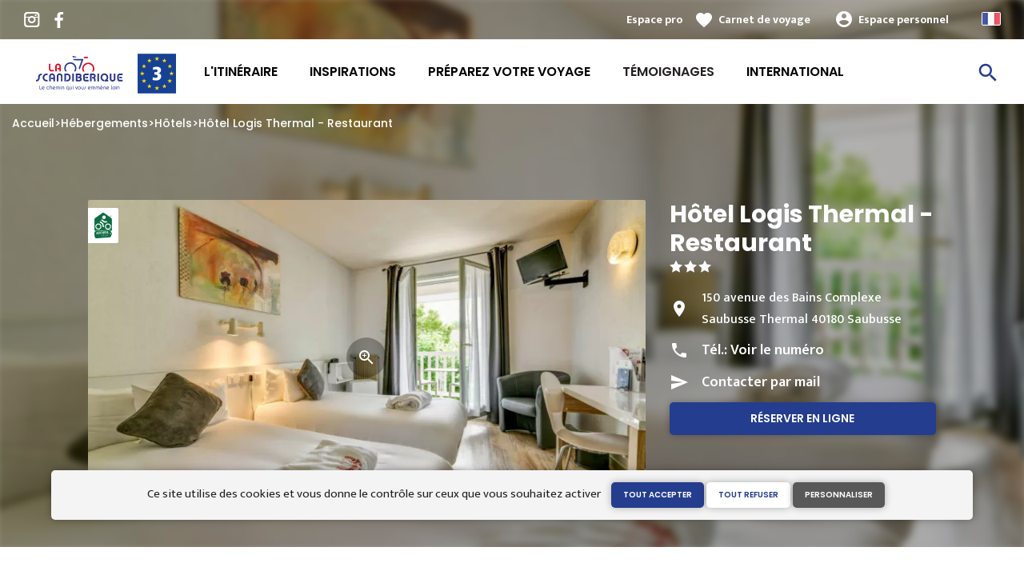

--- FILE ---
content_type: text/html; charset=UTF-8
request_url: https://www.scandiberique.fr/hebergements/hotels/hotel-logis-thermal-restaurant
body_size: 8391
content:
<!DOCTYPE html><html lang="fr" dir="ltr"><head><link rel="preconnect" href="https://tiles.loopi-velo.fr" crossorigin/><link rel="preconnect" href="https://analytics.francevelotourisme.com" crossorigin/><meta charset="utf-8" /><script>(function(i,s,o,g,r,a,m){i['IntuitivObject']=r;i[r]=i[r]||function(){
(i[r].q=i[r].q||[]).push(arguments)};a=s.createElement(o),
m=s.getElementsByTagName(o)[0];a.async=1;a.src=g;m.parentNode.insertBefore(a,m)
})(window,document,'script','https://fvt.intuitiv-tourisme.fr/lib-intuitiv.min.js','intuitiv');intuitiv('create','_p9-sYTQj97ZS-7f_-8u','https://fvt.intuitiv-tourisme.fr/');</script><meta name="description" content="Entre Dax et Hossegor, entre océan et forêt, un complexe thermal tout confort, lumineux et chaleureux, au cœur de la nature.
Hôtel ou résidence pour plus de liberté, choisissez la formule qui" /><meta property="og:description" content="Entre Dax et Hossegor, entre océan et forêt, un complexe thermal tout confort, lumineux et chaleureux, au cœur de la nature.
Hôtel ou résidence pour plus de liberté, choisissez la formule qui" /><meta property="og:title" content="Hôtel Logis Thermal - Restaurant, Hôtels à Saubusse" /><meta property="og:image" content="https://www.scandiberique.fr/sites/scandiberique/files/styles/ogimage/public/sit/datatourisme/23-9857334b-e186-3355-8ad9-9f5884306673/thermes-saubusse-hotel-web-294ae78045e442d18b978fb12217633e.jpg.webp?itok=Wl_7oapu" /><meta name="twitter:image" content="https://www.scandiberique.fr/sites/scandiberique/files/styles/twitterimage/public/sit/datatourisme/23-9857334b-e186-3355-8ad9-9f5884306673/thermes-saubusse-hotel-web-294ae78045e442d18b978fb12217633e.jpg.webp?itok=_fJ6BWcm" /><meta name="twitter:image:alt" content="Hôtel Logis Thermal - Restaurant, Hôtels à Saubusse" /><meta property="og:latitude" content="43.6829255" /><meta property="og:longitude" content="-1.1883258" /><meta property="og:url" content="https://www.scandiberique.fr/hebergements/hotels/hotel-logis-thermal-restaurant" /><meta name="twitter:card" content="summary_large_image" /><meta name="twitter:title" content="Hôtel Logis Thermal - Restaurant, Hôtels à Saubusse" /><meta name="twitter:description" content="Entre Dax et Hossegor, entre océan et forêt, un complexe thermal tout confort, lumineux et chaleureux, au cœur de la nature.
Hôtel ou résidence pour plus de liberté, choisissez la formule qui" /><meta name="Generator" content="Drupal 10 (https://www.drupal.org)" /><meta name="MobileOptimized" content="width" /><meta name="HandheldFriendly" content="true" /><meta name="viewport" content="width=device-width, initial-scale=1.0" /><link rel="alternate" hreflang="x-default" href="https://www.scandiberique.fr/hebergements/hotels/hotel-logis-thermal-restaurant" /><link rel="canonical" href="https://www.scandiberique.fr/hebergements/hotels/hotel-logis-thermal-restaurant" /><link rel="icon" href="/sites/scandiberique/themes/scandiberique/favicon.ico" type="image/vnd.microsoft.icon" /><title>Hôtel Logis Thermal - Restaurant, Hôtels à Saubusse</title><link rel="stylesheet" media="all" href="/sites/scandiberique/files/css/css_1Sy8FVCjl9uXkDPSpcmJgYNFEMJ8Et_x6L6FSrmTYPY.css?delta=0&amp;language=fr&amp;theme=scandiberique&amp;include=eJxtjlEOwyAMQy_ExpGqABmLBAkDU623H-1ntZ8osuPnRGqIb_KBBrvXDp-LBSqPgaOIZieKKZB9i6bKEdY9TVi02gpDTP9ddE7S13raxayJv-azUgv2zcVVAnehsskKjat8tfFdt4lTTq7nlk7-YIUHdTDNKOiLPyJpkrBin8n378cxwPXi_wBG1lx8" /><link rel="stylesheet" media="all" href="//fonts.googleapis.com/icon?family=Material+Icons" /><link rel="stylesheet" media="all" href="//fonts.googleapis.com/icon?family=Material+Icons+Outlined" /><link rel="stylesheet" media="all" href="/sites/scandiberique/files/css/css_Sw6iCjYMzb9XnyQkLlBMYqNGw3cmZYaIBdMYnHBAa1U.css?delta=3&amp;language=fr&amp;theme=scandiberique&amp;include=eJxtjlEOwyAMQy_ExpGqABmLBAkDU623H-1ntZ8osuPnRGqIb_KBBrvXDp-LBSqPgaOIZieKKZB9i6bKEdY9TVi02gpDTP9ddE7S13raxayJv-azUgv2zcVVAnehsskKjat8tfFdt4lTTq7nlk7-YIUHdTDNKOiLPyJpkrBin8n378cxwPXi_wBG1lx8" /><script type="application/ld+json">[{"@context":"http:\/\/schema.org","@type":"LocalBusiness","address":{"@type":"PostalAddress","postalCode":"40180","addressLocality":"Saubusse","streetAddress":"150 avenue des Bains Complexe Saubusse Thermal"},"geo":{"@type":"GeoCoordinates","latitude":43.6829255,"longitude":-1.1883258},"description":"Entre Dax et Hossegor, entre oc\u00e9an et for\u00eat, un complexe thermal tout confort, lumineux et chaleureux, au c\u0153ur de la nature.\nH\u00f4tel ou r\u00e9sidence pour plus de libert\u00e9, choisissez la formule qui vous convient. Confort charmeur de l\u2019h\u00f4tel, des studios et T2 (bains ou douche\/WC, WiFi, TV), cuisine vari\u00e9e et \u00e9quilibr\u00e9e afin de d\u00e9couvrir la gastronomie landaise\u2026 \u00e0 savourer dans les salles de restaurant climatis\u00e9es ou sur la terrasse couverte. \nUn havre de bien-\u00eatre o\u00f9 toutes les solutions sont \u00e9tudi\u00e9es pour un s\u00e9jour de plaisir total.","name":"H\u00f4tel Logis Thermal - Restaurant","telephone":"0558574000","image":"public:\/\/sit\/datatourisme\/23-9857334b-e186-3355-8ad9-9f5884306673\/thermes-saubusse-hotel-web-294ae78045e442d18b978fb12217633e.jpg","url":{}},{"@context":"http:\/\/schema.org","@type":"BreadcrumbList","itemListElement":[{"@type":"ListItem","position":1,"item":{"@id":"https:\/\/www.scandiberique.fr\/","name":"Accueil"}},{"@type":"ListItem","position":2,"item":{"@id":"https:\/\/www.scandiberique.fr\/hebergements","name":"H\u00e9bergements"}},{"@type":"ListItem","position":3,"item":{"@id":"https:\/\/www.scandiberique.fr\/hebergements\/hotels","name":"H\u00f4tels"}},{"@type":"ListItem","position":4,"item":{"@id":"https:\/\/www.scandiberique.fr\/hebergements\/hotels\/hotel-logis-thermal-restaurant","name":"H\u00f4tel Logis Thermal - Restaurant"}}]}]</script><link rel="apple-touch-icon" sizes="57x57" href="/sites/scandiberique/themes/scandiberique/images/icons/apple-icon-57x57.png"><link rel="apple-touch-icon" sizes="60x60" href="/sites/scandiberique/themes/scandiberique/images/icons/apple-icon-60x60.png"><link rel="apple-touch-icon" sizes="72x72" href="/sites/scandiberique/themes/scandiberique/images/icons/apple-icon-72x72.png"><link rel="apple-touch-icon" sizes="76x76" href="/sites/scandiberique/themes/scandiberique/images/icons/apple-icon-76x76.png"><link rel="apple-touch-icon" sizes="114x114" href="/sites/scandiberique/themes/scandiberique/images/icons/apple-icon-114x114.png"><link rel="apple-touch-icon" sizes="120x120" href="/sites/scandiberique/themes/scandiberique/images/icons/apple-icon-120x120.png"><link rel="apple-touch-icon" sizes="144x144" href="/sites/scandiberique/themes/scandiberique/images/icons/apple-icon-144x144.png"><link rel="apple-touch-icon" sizes="152x152" href="/sites/scandiberique/themes/scandiberique/images/icons/apple-icon-152x152.png"><link rel="apple-touch-icon" sizes="180x180" href="/sites/scandiberique/themes/scandiberique/images/icons/apple-icon-180x180.png"><link rel="icon" type="image/png" sizes="192x192" href="/sites/scandiberique/themes/scandiberique/images/icons/android-icon-192x192.png"><link rel="icon" type="image/png" sizes="32x32" href="/sites/scandiberique/themes/scandiberique/images/icons/favicon-32x32.png"><link rel="icon" type="image/png" sizes="96x96" href="/sites/scandiberique/themes/scandiberique/images/icons/favicon-96x96.png"><link rel="icon" type="image/png" sizes="16x16" href="/sites/scandiberique/themes/scandiberique/images/icons/favicon-16x16.png"><link rel="manifest" href="/sites/scandiberique/themes/scandiberique/images/icons/manifest.json"><meta name="msapplication-TileColor" content="#E4182E"><meta name="msapplication-TileImage" content="/sites/scandiberique/themes/scandiberique/images/icons/ms-icon-144x144.png"><meta name="theme-color" content="#243D8E"></head><body> <a href="#main-content" class="visually-hidden focusable"> Aller au contenu principal </a><div class="dialog-off-canvas-main-canvas" data-off-canvas-main-canvas><div class="layout-container"> <header id="navigation"><div><div id="block-menu"><div id="menu"><div class="wrapper-links d-none d-lg-block"><div><div class="link-share"> <a href="https://www.instagram.com/scandiberique/" class="instagram"></a> <a href="https://www.facebook.com/lascandiberique/" class="facebook"></a></div><div class="wrapper-links-right"><div><div class="link-espace-pro"> <a href="https://www.scandiberique.fr/espace-pro">Espace pro</a></div><div class="link-favoris"> <a href="https://www.scandiberique.fr/mes-carnets-de-voyage">Carnet de voyage</a></div><div class="menu-user"><div> <a href="https://www.scandiberique.fr/connexion?destination=sit/objet/8115eb05-1fda-55b0-8f61-830b9e035e59" rel="nofollow">Espace personnel</a></div></div><div class="language-switcher-wrapper"><ul class="language-switcher-language-url"><li hreflang="fr" data-drupal-link-system-path="sit/objet/8115eb05-1fda-55b0-8f61-830b9e035e59" class="is-active" aria-current="page"><a href="https://www.scandiberique.fr/hebergements/hotels/hotel-logis-thermal-restaurant" class="language-link is-active" hreflang="fr" data-drupal-link-system-path="sit/objet/8115eb05-1fda-55b0-8f61-830b9e035e59" aria-current="page">French</a></li><li hreflang="en" data-drupal-link-system-path="sit/objet/8115eb05-1fda-55b0-8f61-830b9e035e59"><a href="https://www.scandiberique.com/accommodation/hotels/hotel-logis-thermal-restaurant" class="language-link" hreflang="en" data-drupal-link-system-path="sit/objet/8115eb05-1fda-55b0-8f61-830b9e035e59">Anglais</a></li></ul></div></div></div></div></div><div class="wrapper-menu container-fluid"><div class="row"><div class="col-2 d-lg-none"> <a href="" class="menu-burger"><span>menu</span>Menu</a></div><div class="col-8 logo"> <a href="/"></a></div><div class="d-none d-lg-block"> <nav><ul class="menu menu-level-0"><li class="d-md-none"><a href="/">Accueil</a></li><li class="couleur-fond menu-item" style="color:#000000;"> <a href="https://www.scandiberique.fr/itineraire" data-drupal-link-system-path="itineraire">L&#039;itinéraire</a><div class="menu_link_content menu-link-contentmain view-mode-default menu-dropdown menu-dropdown-0 menu-type-default"></div></li><li class="couleur-fond menu-item menu-item--collapsed" style="color:#000000;"> <a href="https://www.scandiberique.fr/decouvrir" data-drupal-link-system-path="node/8">Inspirations</a><div class="menu_link_content menu-link-contentmain view-mode-default menu-dropdown menu-dropdown-0 menu-type-default"></div></li><li class="couleur-fond menu-item menu-item--collapsed" style="color:#000000;"> <a href="https://www.scandiberique.fr/preparation" data-drupal-link-system-path="node/7">Préparez votre voyage</a><div class="menu_link_content menu-link-contentmain view-mode-default menu-dropdown menu-dropdown-0 menu-type-default"></div></li><li class="menu-item menu-item--collapsed"> <a href="https://www.scandiberique.fr/decouvrir/temoignages" data-drupal-link-system-path="node/56">Témoignages</a><div class="menu_link_content menu-link-contentmain view-mode-default menu-dropdown menu-dropdown-0 menu-type-default"></div></li><li class="couleur-fond menu-item" style="color:#000000;"> <a href="https://www.scandiberique.fr/itineraireeuropeeneurovelo3" data-drupal-link-system-path="node/77">International</a><div class="menu_link_content menu-link-contentmain view-mode-default menu-dropdown menu-dropdown-0 menu-type-default"></div></li></ul></nav></div><div class="col-2 wrapper-links-left"><div class="bouton-sagacite"> <a href="" class="bouton-open-sagacite"></a></div></div></div></div><div class="sagacite-form-block"> <a href="#" class="d-md-none close"></a><form class="intuitiv-search-form" data-drupal-selector="intuitiv-search-form" action="/hebergements/hotels/hotel-logis-thermal-restaurant" method="post" id="intuitiv-search-form" accept-charset="UTF-8"><div class="js-form-item form-item js-form-type-textfield form-item-termes-recherche form-item-textfield js-form-item-termes-recherche form-no-label"> <input autocomplete="off" title="J&#039;ai envie de" data-drupal-selector="edit-termes-recherche" type="text" id="edit-termes-recherche" name="termes_recherche" value="" size="60" maxlength="128" placeholder="Rechercher..." class="form-text required" required="required" aria-required="true" /></div><input data-drupal-selector="edit-user" type="hidden" name="user" value="" /><div class="wrapper-autocompletion"></div><input autocomplete="off" data-drupal-selector="form-c0-gcfa063ygzk7-45aotzmabwf7ykc25cwmkq0jdgw" type="hidden" name="form_build_id" value="form-C0_gCFa063YGZK7_45AOTZmabWf7Ykc25cwMkq0jDGw" /><input data-drupal-selector="edit-intuitiv-search-form" type="hidden" name="form_id" value="intuitiv_search_form" /><div data-drupal-selector="edit-actions" class="form-actions js-form-wrapper form-wrapper" id="edit-actions--3"><input data-drupal-selector="edit-submit" type="submit" id="edit-submit--3" name="op" value="search" class="button js-form-submit form-submit" /></div></form></div></div><div id="menu-popin"> <a href="#" class="close"></a><div> <nav><ul class="menu menu-level-0"><li class="d-md-none"><a href="/">Accueil</a></li><li class="couleur-fond menu-item" style="color:#000000;"> <a href="https://www.scandiberique.fr/itineraire" data-drupal-link-system-path="itineraire">L&#039;itinéraire</a><div class="menu_link_content menu-link-contentmain view-mode-default menu-dropdown menu-dropdown-0 menu-type-default"></div></li><li class="couleur-fond menu-item menu-item--collapsed" style="color:#000000;"> <a href="https://www.scandiberique.fr/decouvrir" data-drupal-link-system-path="node/8">Inspirations</a><div class="menu_link_content menu-link-contentmain view-mode-default menu-dropdown menu-dropdown-0 menu-type-default"></div></li><li class="couleur-fond menu-item menu-item--collapsed" style="color:#000000;"> <a href="https://www.scandiberique.fr/preparation" data-drupal-link-system-path="node/7">Préparez votre voyage</a><div class="menu_link_content menu-link-contentmain view-mode-default menu-dropdown menu-dropdown-0 menu-type-default"></div></li><li class="menu-item menu-item--collapsed"> <a href="https://www.scandiberique.fr/decouvrir/temoignages" data-drupal-link-system-path="node/56">Témoignages</a><div class="menu_link_content menu-link-contentmain view-mode-default menu-dropdown menu-dropdown-0 menu-type-default"></div></li><li class="couleur-fond menu-item" style="color:#000000;"> <a href="https://www.scandiberique.fr/itineraireeuropeeneurovelo3" data-drupal-link-system-path="node/77">International</a><div class="menu_link_content menu-link-contentmain view-mode-default menu-dropdown menu-dropdown-0 menu-type-default"></div></li></ul></nav><div class="link-espace-pro"> <a href="https://www.scandiberique.fr/espace-pro">Espace pro</a></div><div class="link-favoris"> <a href="https://www.scandiberique.fr/mes-carnets-de-voyage">Carnet de voyage</a></div><div class="menu-user"><div> <a href="https://www.scandiberique.fr/connexion?destination=sit/objet/8115eb05-1fda-55b0-8f61-830b9e035e59" rel="nofollow">Espace personnel</a></div></div><div class="language-switcher-wrapper"><ul class="language-switcher-language-url"><li hreflang="fr" data-drupal-link-system-path="sit/objet/8115eb05-1fda-55b0-8f61-830b9e035e59" class="is-active" aria-current="page"><a href="https://www.scandiberique.fr/hebergements/hotels/hotel-logis-thermal-restaurant" class="language-link is-active" hreflang="fr" data-drupal-link-system-path="sit/objet/8115eb05-1fda-55b0-8f61-830b9e035e59" aria-current="page">French</a></li><li hreflang="en" data-drupal-link-system-path="sit/objet/8115eb05-1fda-55b0-8f61-830b9e035e59"><a href="https://www.scandiberique.com/accommodation/hotels/hotel-logis-thermal-restaurant" class="language-link" hreflang="en" data-drupal-link-system-path="sit/objet/8115eb05-1fda-55b0-8f61-830b9e035e59">Anglais</a></li></ul></div></div></div></div><div id="breadcrumb" class="d-none d-md-block"> <nav role="navigation" aria-labelledby="system-breadcrumb"><ol><li> <a href="https://www.scandiberique.fr/">Accueil</a></li><li> <a href="https://www.scandiberique.fr/hebergements">Hébergements</a></li><li> <a href="https://www.scandiberique.fr/hebergements/hotels">Hôtels</a></li><li> <a href="https://www.scandiberique.fr/hebergements/hotels/hotel-logis-thermal-restaurant">Hôtel Logis Thermal - Restaurant</a></li></ol> </nav></div></div> </header> <main role="main"> <a id="main-content" tabindex="-1"></a><div class="layout-content"><div><div data-drupal-messages-fallback class="hidden"></div><div id="block-scandiberique-content"> <article data-id="8115eb05-1fda-55b0-8f61-830b9e035e59" data-title="Hôtel Logis Thermal - Restaurant" class="fiche-sit full intuitiv-vue" data-id-intuitiv="sit-8115eb05-1fda-55b0-8f61-830b9e035e59"> <header ><div class="blur"><div style="background-image: url(https://www.scandiberique.fr/sites/scandiberique/files/styles/sit_full_width/public/sit/datatourisme/23-9857334b-e186-3355-8ad9-9f5884306673/thermes-saubusse-hotel-web-294ae78045e442d18b978fb12217633e.jpg.webp?itok=KX3xbhxD)"></div></div><div class="container content-header"><div class="row"><div class="content-wrapper col-12 col-md-4"><h1 class="page-title">Hôtel Logis Thermal - Restaurant</h1><div class="classement classement-3-etoiles"></div><div class="d-none d-md-block"><div class="contact"><div class="address">150 avenue des Bains Complexe Saubusse Thermal 40180 Saubusse</div><div class="tel">Tél.: <a href="" data-num="0558574000" class="click-tel efficience-click-tel" data-intuitiv-event="telephone">Voir le numéro</a></div><div><a href="#contact" class="lien-contact efficience-click-contact" data-intuitiv-event="contact">Contacter par mail</a></div><div><a href="http://reservation-hotel.logishotels.com/reservit/avail-info.php?hotelid=349&amp;userid=80746975c91d322cd6478fca0a91041f7608&amp;partid=568" class="lien-site bouton full bouton-couleur-1 efficience-click-site" data-intuitiv-event="siteWeb">Réserver en ligne</a></div></div></div></div><div class="image-wrapper col-12 col-md-8"><div class="image"><div class="accueil-velo"></div> <picture> <source srcset="/sites/scandiberique/files/styles/sit_full/public/sit/datatourisme/23-9857334b-e186-3355-8ad9-9f5884306673/thermes-saubusse-hotel-web-294ae78045e442d18b978fb12217633e.jpg.webp?itok=Mz2g7839 1x" media="(min-width: 0)" type="image/webp" width="770" height="436"/> <img width="770" height="436" src="/sites/scandiberique/files/styles/sit_full/public/sit/datatourisme/23-9857334b-e186-3355-8ad9-9f5884306673/thermes-saubusse-hotel-web-294ae78045e442d18b978fb12217633e.jpg.webp?itok=Mz2g7839" alt="" loading="lazy" /> </picture> <a href="https://www.scandiberique.fr/visionneuse/sit/8115eb05-1fda-55b0-8f61-830b9e035e59" class="link-visionneuse use-ajax-get"></a></div></div></div></div> </header><div class="content-fiche container"><div class="row"><div class="col-12 d-md-none"><div class="contact"><div class="address">150 avenue des Bains Complexe Saubusse Thermal 40180 Saubusse</div><div class="tel efficience-click-tel">Tél.: <a href="" data-num="0558574000" class="click-tel efficience-click-tel" data-intuitiv-event="telephone">Voir le numéro</a></div><div><a href="#contact" class="lien-contact efficience-click-contact" data-intuitiv-event="contact">Contacter par mail</a></div><div><a href="http://reservation-hotel.logishotels.com/reservit/avail-info.php?hotelid=349&amp;userid=80746975c91d322cd6478fca0a91041f7608&amp;partid=568" class="lien-site bouton full efficience-click-site" data-intuitiv-event="siteWeb">Réserver en ligne</a></div></div></div><div class="col-12 col-md-8"><div class="center"><a href="https://www.scandiberique.fr/carnet/add/sit%3A8115eb05-1fda-55b0-8f61-830b9e035e59" rel="nofollow" class="use-ajax bouton bt-carnet" data-type="fiche-sit" data-intuitiv-event="ajouterCarnet">Ajouter à un carnet de voyage</a></div><div class="body-content"> Entre Dax et Hossegor, entre océan et forêt, un complexe thermal tout confort, lumineux et chaleureux, au cœur de la nature.<br />Hôtel ou résidence pour plus de liberté, choisissez la formule qui vous convient. Confort charmeur de l’hôtel, des studios et T2 (bains ou douche/WC, WiFi, TV), cuisine variée et équilibrée afin de découvrir la gastronomie landaise… à savourer dans les salles de restaurant climatisées ou sur la terrasse couverte. <br />Un havre de bien-être où toutes les solutions sont étudiées pour un séjour de plaisir total.</div><div class="infos-label">Cet établissement est Accueil Vélo et propose des services spécifiques envers les cyclistes.</div><div class="carte-fiche"><div id="carte-loopi"></div></div></div><div id="contact" class="contact-objet-sit col-12 col-md-8"><h2>Contact par <span>mail</span></h2><div class="obligatoire">* Champs obligatoires</div><div class="form-demande container"><form class="contact-message-contact-sit-form contact-message-form contact-form form-contact" data-user-info-from-browser data-drupal-selector="contact-message-contact-sit-form" action="/hebergements/hotels/hotel-logis-thermal-restaurant" method="post" id="contact-message-contact-sit-form" accept-charset="UTF-8"> <input autocomplete="off" data-drupal-selector="form-tiwzmdnfjmvsm6cujxc5s8t685cnoeszagtgohidpl0" type="hidden" name="form_build_id" value="form-TIWZmdnfjmVSM6CuJXc5s8T685cNoeSZaGTgohiDPL0" /><input data-drupal-selector="edit-contact-message-contact-sit-form" type="hidden" name="form_id" value="contact_message_contact_sit_form" /><div class="field--type-string field--name-field-prenom field--widget-string-textfield js-form-wrapper form-wrapper" data-drupal-selector="edit-field-prenom-wrapper" id="edit-field-prenom-wrapper"><div class="js-form-item form-item js-form-type-textfield form-item-field-prenom-0-value form-item-textfield js-form-item-field-prenom-0-value"> <label for="edit-field-prenom-0-value" class="js-form-required form-required">Votre prénom</label> <input class="js-text-full text-full form-text required" data-drupal-selector="edit-field-prenom-0-value" type="text" id="edit-field-prenom-0-value" name="field_prenom[0][value]" value="" size="60" maxlength="255" placeholder="" required="required" aria-required="true" /></div></div><div class="js-form-item form-item js-form-type-textfield form-item-name form-item-textfield js-form-item-name"> <label for="edit-name" class="js-form-required form-required">Votre nom</label> <input data-drupal-selector="edit-name" type="text" id="edit-name" name="name" value="" size="60" maxlength="255" class="form-text required" required="required" aria-required="true" /></div><div class="js-form-item form-item js-form-type-email form-item-mail form-item-email js-form-item-mail"> <label for="edit-mail" class="js-form-required form-required">Votre adresse de courriel</label> <input data-drupal-selector="edit-mail" type="email" id="edit-mail" name="mail" value="" size="60" maxlength="254" class="form-email required" required="required" aria-required="true" /></div><div class="field--type-string field--name-subject field--widget-string-textfield js-form-wrapper form-wrapper" data-drupal-selector="edit-subject-wrapper" id="edit-subject-wrapper"><div class="js-form-item form-item js-form-type-textfield form-item-subject-0-value form-item-textfield js-form-item-subject-0-value"> <label for="edit-subject-0-value" class="js-form-required form-required">Subject</label> <input class="js-text-full text-full form-text required" data-drupal-selector="edit-subject-0-value" type="text" id="edit-subject-0-value" name="subject[0][value]" value="" size="60" maxlength="100" placeholder="" required="required" aria-required="true" /></div></div><div class="field--type-string-long field--name-message field--widget-string-textarea js-form-wrapper form-wrapper" data-drupal-selector="edit-message-wrapper" id="edit-message-wrapper"><div class="js-form-item form-item js-form-type-textarea form-item-message-0-value form-item-textarea js-form-item-message-0-value"> <label for="edit-message-0-value" class="js-form-required form-required">Message</label><div><textarea class="js-text-full text-full form-textarea required" data-drupal-selector="edit-message-0-value" id="edit-message-0-value" name="message[0][value]" rows="12" cols="60" placeholder="" required="required" aria-required="true"></textarea></div></div></div> <input data-drupal-selector="edit-captcha-sid" type="hidden" name="captcha_sid" value="3550312" /><input data-drupal-selector="edit-captcha-token" type="hidden" name="captcha_token" value="sY2CDumIDx-ln0go2rftVvF5a9fRWMnGbG5xXss_AG4" /><input id="recaptcha-v3-token" class="recaptcha-v3-token" data-recaptcha-v3-action="recaptcha_v3" data-recaptcha-v3-site-key="6Lf_J8MZAAAAAOEBdW3ZdvUFTxQTFjn9lW3_aW-C" data-drupal-selector="edit-captcha-response" type="hidden" name="captcha_response" value="" /><input data-drupal-selector="edit-is-recaptcha-v3" type="hidden" name="is_recaptcha_v3" value="1" /><div class="js-form-item form-item js-form-type-checkbox form-item-optinrgpd form-item-checkbox js-form-item-optinrgpd"> <input data-drupal-selector="edit-optinrgpd" type="checkbox" id="edit-optinrgpd" name="optinrgpd" value="1" class="form-checkbox required" required="required" aria-required="true" /> <label for="edit-optinrgpd" class="option js-form-required form-required">En soumettant ce formulaire, j'accepte que les informations saisies soient utilisées pour répondre à ma demande d'information</label></div><div data-drupal-selector="edit-actions" class="form-actions js-form-wrapper form-wrapper" id="edit-actions"><input data-drupal-selector="edit-submit" type="submit" id="edit-submit" name="op" value="Envoyer le message" class="button button--primary js-form-submit form-submit" /></div><div class="message-rgpd"> Les données collectées dans le cadre de ce formulaire font l’objet d’un traitement par La Scandibérique ayant pour finalité de répondre à votre demande d’informations. Conformément à la réglementation en vigueur relative à la protection des données personnelles, vous pouvez exercer vos droits ou obtenir toute information complémentaire en saisissant le Délégué à la protection des données par <a href="https://www.scandiberique.fr/contact/demande_d_information">courriel</a>.</div></form></div></div><div class="col-12 col-md-8 bouton-signaler"> <a href="#" id="bouton-signaler" class="bouton">Signaler un problème avec cet établissement</a></div><div id="signaler" class="contact-objet-sit col-12 col-md-8"><h2>Signaler un problème avec cet établissement</h2><div class="obligatoire">* Champs obligatoires</div><div class="form-demande container"><form class="contact-message-signaler-un-probleme-form contact-message-form contact-form form-contact" data-user-info-from-browser data-drupal-selector="contact-message-signaler-un-probleme-form" action="/hebergements/hotels/hotel-logis-thermal-restaurant" method="post" id="contact-message-signaler-un-probleme-form" accept-charset="UTF-8"><div class="js-form-item form-item js-form-type-email form-item-mail form-item-email js-form-item-mail"> <label for="edit-mail--2" class="js-form-required form-required">Votre adresse de courriel</label> <input data-drupal-selector="edit-mail" type="email" id="edit-mail--2" name="mail" value="" size="60" maxlength="254" class="form-email required" required="required" aria-required="true" /></div><input autocomplete="off" data-drupal-selector="form-k8fashlpuk7nxli-wnjj20nqewf0j-wv8vtsnkb2ida" type="hidden" name="form_build_id" value="form-K8fAShlPuk7nXli-WnJj20nqEWF0j-wV8vtSNKb2iDA" /><input data-drupal-selector="edit-contact-message-signaler-un-probleme-form" type="hidden" name="form_id" value="contact_message_signaler_un_probleme_form" /><div class="field--type-string field--name-subject field--widget-string-textfield js-form-wrapper form-wrapper" data-drupal-selector="edit-subject-wrapper" id="edit-subject-wrapper--2"><div class="js-form-item form-item js-form-type-textfield form-item-subject-0-value form-item-textfield js-form-item-subject-0-value"> <label for="edit-subject-0-value--2" class="js-form-required form-required">Subject</label> <input class="js-text-full text-full form-text required" data-drupal-selector="edit-subject-0-value" type="text" id="edit-subject-0-value--2" name="subject[0][value]" value="" size="60" maxlength="100" placeholder="" required="required" aria-required="true" /></div></div><div class="field--type-string-long field--name-message field--widget-string-textarea js-form-wrapper form-wrapper" data-drupal-selector="edit-message-wrapper" id="edit-message-wrapper--2"><div class="js-form-item form-item js-form-type-textarea form-item-message-0-value form-item-textarea js-form-item-message-0-value"> <label for="edit-message-0-value--2" class="js-form-required form-required">Message</label><div><textarea class="js-text-full text-full form-textarea required" data-drupal-selector="edit-message-0-value" id="edit-message-0-value--2" name="message[0][value]" rows="12" cols="60" placeholder="" required="required" aria-required="true"></textarea></div></div></div> <input data-drupal-selector="edit-captcha-sid" type="hidden" name="captcha_sid" value="3550313" /><input data-drupal-selector="edit-captcha-token" type="hidden" name="captcha_token" value="-JCpZU10bZb8ddolBRNIbYVglmhkY0ASV3qHa5peuqs" /><input id="recaptcha-v3-token--2" class="recaptcha-v3-token" data-recaptcha-v3-action="recaptcha_v3" data-recaptcha-v3-site-key="6Lf_J8MZAAAAAOEBdW3ZdvUFTxQTFjn9lW3_aW-C" data-drupal-selector="edit-captcha-response" type="hidden" name="captcha_response" value="" /><input data-drupal-selector="edit-is-recaptcha-v3" type="hidden" name="is_recaptcha_v3" value="1" /><div class="js-form-item form-item js-form-type-checkbox form-item-optinrgpd form-item-checkbox js-form-item-optinrgpd"> <input data-drupal-selector="edit-optinrgpd" type="checkbox" id="edit-optinrgpd--2" name="optinrgpd" value="1" class="form-checkbox required" required="required" aria-required="true" /> <label for="edit-optinrgpd--2" class="option js-form-required form-required">En soumettant ce formulaire, j'accepte que les informations saisies soient utilisées pour répondre à ma demande d'information</label></div><div data-drupal-selector="edit-actions" class="form-actions js-form-wrapper form-wrapper" id="edit-actions--2"><input data-drupal-selector="edit-submit" type="submit" id="edit-submit--2" name="op" value="Envoyer le message" class="button button--primary js-form-submit form-submit" /></div><div class="message-rgpd"> Les données collectées dans le cadre de ce formulaire font l’objet d’un traitement par La Scandibérique ayant pour finalité de répondre à votre demande d’informations. Conformément à la réglementation en vigueur relative à la protection des données personnelles, vous pouvez exercer vos droits ou obtenir toute information complémentaire en saisissant le Délégué à la protection des données par <a href="https://www.scandiberique.fr/contact/demande_d_information">courriel</a>.</div></form></div></div></div></div><div class="menu-actions-sticky d-md-none"><div class="menu"><div class="row"><div class="col-3"> <a href="tel:0558574000" class="efficience-click-tel" data-intuitiv-event="telephone" data-icon="phone">Téléphone</a></div><div class="col-3"> <a href="#contact" class="efficience-click-contact" data-intuitiv-event="contact" data-icon="mail">Courriel</a></div><div class="col-3"> <a href="https://www.scandiberique.fr/itineraire/gps?points=%5B%7B%22coordinates%22%3A%5B-1.1883258%2C43.6829255%5D%2C%22label%22%3A%22H%5Cu00f4tel%20Logis%20Thermal%20-%20Restaurant%22%7D%5D" data-intuitiv-event="rejoindre" data-icon="navigation">Itinéraire</a></div><div class="col-3"> <a href="https://www.scandiberique.fr/carnet/add/sit%3A8115eb05-1fda-55b0-8f61-830b9e035e59" rel="nofollow" class="use-ajax bt-carnet" data-type="fiche-sit" data-intuitiv-event="ajouterCarnet" data-icon="favorite_border">Carnet de voyage</a></div></div></div></div></article></div></div></div> </main> <footer role="contentinfo"><div><div id="block-quisommesnous"><div class="qui-sommes-nous"><div class="container"><div class="head"> <a href="/" class="logo"></a><div class="link-share"> <a href="https://www.instagram.com/scandiberique/" class="instagram"></a> <a href="https://www.facebook.com/lascandiberique/" class="facebook"></a></div></div><div class="row"><div class="d-none d-md-block col-md-12"><h3>Qui sommes-nous ?</h3></div><div class="d-none d-md-block col-md-7"><p>La Scandibérique-EuroVelo 3 est un itinéraire développé et promu par un réseau de collectivités territoriales et leurs institutions touristiques.</p></div><div class="col-6 col-md-2"> <a href="https://www.scandiberique.fr/qui-sommes-nous" class="bouton full bouton-blanc">En savoir plus</a></div><div class="col-6 col-md-3"> <a href="/contact" class="bouton full bouton-couleur-1">Nous contacter</a></div></div></div></div></div><div class="container"><div class="row menu-footer"><div class="col-12 col-md-4"></div><div class="col-12 col-md-4"></div><div class="col-12 col-md-4"></div></div></div><div class="wrapper-menu-footer"><div class="container"> <nav role="navigation" aria-labelledby="block-pieddepage-menu" id="block-pieddepage"><ul><li> <a href="https://www.scandiberique.fr/presse" title="Espace Presse" data-drupal-link-system-path="node/37">Espace Presse</a></li><li> <a href="https://www.scandiberique.fr/donnees-personnelles" data-drupal-link-system-path="node/6">Données personnelles</a></li><li> <a href="https://www.scandiberique.fr/mentions-legales" data-drupal-link-system-path="node/5">Mentions légales</a></li><li><a href="" class="open-tarteaucitron">Gestion des cookies</a></li></ul> </nav><div class="realisation"> <span>Réalisation</span> <a href="https://www.studiojuillet.com/" class="moustic"></a> <a href="https://www.francevelotourisme.com/" class="fvt"></a></div></div></div></div> </footer></div><script src="https://elfsightcdn.com/platform.js" async></script><div class="elfsight-app-d64ca511-d07f-4276-aa27-9ec7b5f15614" data-elfsight-app-lazy></div></div><script type="application/json" data-drupal-selector="drupal-settings-json">{"path":{"baseUrl":"\/","pathPrefix":"","currentPath":"sit\/objet\/8115eb05-1fda-55b0-8f61-830b9e035e59","currentPathIsAdmin":false,"isFront":false,"currentLanguage":"fr"},"pluralDelimiter":"\u0003","suppressDeprecationErrors":true,"ajaxPageState":{"libraries":"[base64]","theme":"scandiberique","theme_token":null},"ajaxTrustedUrl":{"form_action_p_pvdeGsVG5zNF_XLGPTvYSKCf43t8qZYSwcfZl2uzM":true,"https:\/\/www.scandiberique.fr\/hebergements\/hotels\/hotel-logis-thermal-restaurant?ajax_form=1":true},"fvt":{"marqueBlanche":"ce3322e7-2f65-4ccf-9703-ba7fe0858c74"},"tarteaucitron":{"options":{"privacyUrl":"","hashtag":"#tarteaucitron","cookieName":"tarteaucitron","orientation":"top","showAlertSmall":false,"refuseAll":false,"cookieslist":true,"adblocker":false,"AcceptAllCta":true,"highPrivacy":true,"handleBrowserDNTRequest":false,"removeCredit":true,"moreInfoLink":true,"showIcon":false},"services":["youtube",{"id":"facebookpixel","pixelId":"455890338809051"},{"id":"matomo","siteId":"12","host":"\/\/analytics.francevelotourisme.com\/"}]},"carte":{"settings":{"optionsCarte":{"center":[2.43896484375,46.52863469527167],"zoom":5,"style":"https:\/\/tiles.loopi-velo.fr\/styles\/fvt\/style.json"},"color":"#243D8E","color2":"#E4182E","projet":"scandiberique","cache":1768047874},"actions":{"showmarkersWhithFitBounds":{"type":"FeatureCollection","features":[{"type":"Feature","geometry":{"type":"Point","coordinates":[-1.1883258,43.6829255]},"properties":{"id":"8115eb05-1fda-55b0-8f61-830b9e035e59","type":"sit","title":"H\u00f4tel Logis Thermal - Restaurant","isMarker":true,"cursor":"pointer","sous_categorie":"hotels","categorie":"hebergements","accueilvelo":true}}]},"showitineraires":true},"fitBounds":false,"targetLien":"page"},"ajax":{"edit-captcha-response--2":{"callback":"recaptcha_v3_ajax_callback","event":"change","url":"https:\/\/www.scandiberique.fr\/hebergements\/hotels\/hotel-logis-thermal-restaurant?ajax_form=1","httpMethod":"POST","dialogType":"ajax","submit":{"_triggering_element_name":"captcha_response"}},"edit-captcha-response":{"callback":"recaptcha_v3_ajax_callback","event":"change","url":"https:\/\/www.scandiberique.fr\/hebergements\/hotels\/hotel-logis-thermal-restaurant?ajax_form=1","httpMethod":"POST","dialogType":"ajax","submit":{"_triggering_element_name":"captcha_response"}}},"intuitivAutocompletion":"https:\/\/fvt.intuitiv-tourisme.fr\/autocomplete","user":{"uid":0,"permissionsHash":"f2500b905a2f980652a0a5c517c121c0a2ace61aa0b2e0cc3fccef24fcaef74d"}}</script><script src="https://www.google.com/recaptcha/api.js?render=6Lf_J8MZAAAAAOEBdW3ZdvUFTxQTFjn9lW3_aW-C" defer async></script><script src="/sites/scandiberique/files/js/js_1SFbERH8IDm7wYER4vakstNPIQoWp82czdRatzGytj0.js?scope=footer&amp;delta=1&amp;language=fr&amp;theme=scandiberique&amp;include=eJxtjNEOgzAIRX-osw_7IFMpOkyFjtIm_v2q2xIffCHccw-AKPqoNYc0zKKbgwMQGyp3tL4r6v5t5mZ-STKF9Ci2J-LFda-SURtBmBFM1IdqArLlhEbCd8Yf3XWKkbSvx2kSyeTPOUBQwx8pZINMK5rrZsgGrzC2p78Gp0uOx9uCbP4aPq3BXsc"></script></body></html>

--- FILE ---
content_type: text/html; charset=utf-8
request_url: https://www.google.com/recaptcha/api2/anchor?ar=1&k=6Lf_J8MZAAAAAOEBdW3ZdvUFTxQTFjn9lW3_aW-C&co=aHR0cHM6Ly93d3cuc2NhbmRpYmVyaXF1ZS5mcjo0NDM.&hl=en&v=PoyoqOPhxBO7pBk68S4YbpHZ&size=invisible&anchor-ms=20000&execute-ms=30000&cb=eef3tohq5wex
body_size: 48682
content:
<!DOCTYPE HTML><html dir="ltr" lang="en"><head><meta http-equiv="Content-Type" content="text/html; charset=UTF-8">
<meta http-equiv="X-UA-Compatible" content="IE=edge">
<title>reCAPTCHA</title>
<style type="text/css">
/* cyrillic-ext */
@font-face {
  font-family: 'Roboto';
  font-style: normal;
  font-weight: 400;
  font-stretch: 100%;
  src: url(//fonts.gstatic.com/s/roboto/v48/KFO7CnqEu92Fr1ME7kSn66aGLdTylUAMa3GUBHMdazTgWw.woff2) format('woff2');
  unicode-range: U+0460-052F, U+1C80-1C8A, U+20B4, U+2DE0-2DFF, U+A640-A69F, U+FE2E-FE2F;
}
/* cyrillic */
@font-face {
  font-family: 'Roboto';
  font-style: normal;
  font-weight: 400;
  font-stretch: 100%;
  src: url(//fonts.gstatic.com/s/roboto/v48/KFO7CnqEu92Fr1ME7kSn66aGLdTylUAMa3iUBHMdazTgWw.woff2) format('woff2');
  unicode-range: U+0301, U+0400-045F, U+0490-0491, U+04B0-04B1, U+2116;
}
/* greek-ext */
@font-face {
  font-family: 'Roboto';
  font-style: normal;
  font-weight: 400;
  font-stretch: 100%;
  src: url(//fonts.gstatic.com/s/roboto/v48/KFO7CnqEu92Fr1ME7kSn66aGLdTylUAMa3CUBHMdazTgWw.woff2) format('woff2');
  unicode-range: U+1F00-1FFF;
}
/* greek */
@font-face {
  font-family: 'Roboto';
  font-style: normal;
  font-weight: 400;
  font-stretch: 100%;
  src: url(//fonts.gstatic.com/s/roboto/v48/KFO7CnqEu92Fr1ME7kSn66aGLdTylUAMa3-UBHMdazTgWw.woff2) format('woff2');
  unicode-range: U+0370-0377, U+037A-037F, U+0384-038A, U+038C, U+038E-03A1, U+03A3-03FF;
}
/* math */
@font-face {
  font-family: 'Roboto';
  font-style: normal;
  font-weight: 400;
  font-stretch: 100%;
  src: url(//fonts.gstatic.com/s/roboto/v48/KFO7CnqEu92Fr1ME7kSn66aGLdTylUAMawCUBHMdazTgWw.woff2) format('woff2');
  unicode-range: U+0302-0303, U+0305, U+0307-0308, U+0310, U+0312, U+0315, U+031A, U+0326-0327, U+032C, U+032F-0330, U+0332-0333, U+0338, U+033A, U+0346, U+034D, U+0391-03A1, U+03A3-03A9, U+03B1-03C9, U+03D1, U+03D5-03D6, U+03F0-03F1, U+03F4-03F5, U+2016-2017, U+2034-2038, U+203C, U+2040, U+2043, U+2047, U+2050, U+2057, U+205F, U+2070-2071, U+2074-208E, U+2090-209C, U+20D0-20DC, U+20E1, U+20E5-20EF, U+2100-2112, U+2114-2115, U+2117-2121, U+2123-214F, U+2190, U+2192, U+2194-21AE, U+21B0-21E5, U+21F1-21F2, U+21F4-2211, U+2213-2214, U+2216-22FF, U+2308-230B, U+2310, U+2319, U+231C-2321, U+2336-237A, U+237C, U+2395, U+239B-23B7, U+23D0, U+23DC-23E1, U+2474-2475, U+25AF, U+25B3, U+25B7, U+25BD, U+25C1, U+25CA, U+25CC, U+25FB, U+266D-266F, U+27C0-27FF, U+2900-2AFF, U+2B0E-2B11, U+2B30-2B4C, U+2BFE, U+3030, U+FF5B, U+FF5D, U+1D400-1D7FF, U+1EE00-1EEFF;
}
/* symbols */
@font-face {
  font-family: 'Roboto';
  font-style: normal;
  font-weight: 400;
  font-stretch: 100%;
  src: url(//fonts.gstatic.com/s/roboto/v48/KFO7CnqEu92Fr1ME7kSn66aGLdTylUAMaxKUBHMdazTgWw.woff2) format('woff2');
  unicode-range: U+0001-000C, U+000E-001F, U+007F-009F, U+20DD-20E0, U+20E2-20E4, U+2150-218F, U+2190, U+2192, U+2194-2199, U+21AF, U+21E6-21F0, U+21F3, U+2218-2219, U+2299, U+22C4-22C6, U+2300-243F, U+2440-244A, U+2460-24FF, U+25A0-27BF, U+2800-28FF, U+2921-2922, U+2981, U+29BF, U+29EB, U+2B00-2BFF, U+4DC0-4DFF, U+FFF9-FFFB, U+10140-1018E, U+10190-1019C, U+101A0, U+101D0-101FD, U+102E0-102FB, U+10E60-10E7E, U+1D2C0-1D2D3, U+1D2E0-1D37F, U+1F000-1F0FF, U+1F100-1F1AD, U+1F1E6-1F1FF, U+1F30D-1F30F, U+1F315, U+1F31C, U+1F31E, U+1F320-1F32C, U+1F336, U+1F378, U+1F37D, U+1F382, U+1F393-1F39F, U+1F3A7-1F3A8, U+1F3AC-1F3AF, U+1F3C2, U+1F3C4-1F3C6, U+1F3CA-1F3CE, U+1F3D4-1F3E0, U+1F3ED, U+1F3F1-1F3F3, U+1F3F5-1F3F7, U+1F408, U+1F415, U+1F41F, U+1F426, U+1F43F, U+1F441-1F442, U+1F444, U+1F446-1F449, U+1F44C-1F44E, U+1F453, U+1F46A, U+1F47D, U+1F4A3, U+1F4B0, U+1F4B3, U+1F4B9, U+1F4BB, U+1F4BF, U+1F4C8-1F4CB, U+1F4D6, U+1F4DA, U+1F4DF, U+1F4E3-1F4E6, U+1F4EA-1F4ED, U+1F4F7, U+1F4F9-1F4FB, U+1F4FD-1F4FE, U+1F503, U+1F507-1F50B, U+1F50D, U+1F512-1F513, U+1F53E-1F54A, U+1F54F-1F5FA, U+1F610, U+1F650-1F67F, U+1F687, U+1F68D, U+1F691, U+1F694, U+1F698, U+1F6AD, U+1F6B2, U+1F6B9-1F6BA, U+1F6BC, U+1F6C6-1F6CF, U+1F6D3-1F6D7, U+1F6E0-1F6EA, U+1F6F0-1F6F3, U+1F6F7-1F6FC, U+1F700-1F7FF, U+1F800-1F80B, U+1F810-1F847, U+1F850-1F859, U+1F860-1F887, U+1F890-1F8AD, U+1F8B0-1F8BB, U+1F8C0-1F8C1, U+1F900-1F90B, U+1F93B, U+1F946, U+1F984, U+1F996, U+1F9E9, U+1FA00-1FA6F, U+1FA70-1FA7C, U+1FA80-1FA89, U+1FA8F-1FAC6, U+1FACE-1FADC, U+1FADF-1FAE9, U+1FAF0-1FAF8, U+1FB00-1FBFF;
}
/* vietnamese */
@font-face {
  font-family: 'Roboto';
  font-style: normal;
  font-weight: 400;
  font-stretch: 100%;
  src: url(//fonts.gstatic.com/s/roboto/v48/KFO7CnqEu92Fr1ME7kSn66aGLdTylUAMa3OUBHMdazTgWw.woff2) format('woff2');
  unicode-range: U+0102-0103, U+0110-0111, U+0128-0129, U+0168-0169, U+01A0-01A1, U+01AF-01B0, U+0300-0301, U+0303-0304, U+0308-0309, U+0323, U+0329, U+1EA0-1EF9, U+20AB;
}
/* latin-ext */
@font-face {
  font-family: 'Roboto';
  font-style: normal;
  font-weight: 400;
  font-stretch: 100%;
  src: url(//fonts.gstatic.com/s/roboto/v48/KFO7CnqEu92Fr1ME7kSn66aGLdTylUAMa3KUBHMdazTgWw.woff2) format('woff2');
  unicode-range: U+0100-02BA, U+02BD-02C5, U+02C7-02CC, U+02CE-02D7, U+02DD-02FF, U+0304, U+0308, U+0329, U+1D00-1DBF, U+1E00-1E9F, U+1EF2-1EFF, U+2020, U+20A0-20AB, U+20AD-20C0, U+2113, U+2C60-2C7F, U+A720-A7FF;
}
/* latin */
@font-face {
  font-family: 'Roboto';
  font-style: normal;
  font-weight: 400;
  font-stretch: 100%;
  src: url(//fonts.gstatic.com/s/roboto/v48/KFO7CnqEu92Fr1ME7kSn66aGLdTylUAMa3yUBHMdazQ.woff2) format('woff2');
  unicode-range: U+0000-00FF, U+0131, U+0152-0153, U+02BB-02BC, U+02C6, U+02DA, U+02DC, U+0304, U+0308, U+0329, U+2000-206F, U+20AC, U+2122, U+2191, U+2193, U+2212, U+2215, U+FEFF, U+FFFD;
}
/* cyrillic-ext */
@font-face {
  font-family: 'Roboto';
  font-style: normal;
  font-weight: 500;
  font-stretch: 100%;
  src: url(//fonts.gstatic.com/s/roboto/v48/KFO7CnqEu92Fr1ME7kSn66aGLdTylUAMa3GUBHMdazTgWw.woff2) format('woff2');
  unicode-range: U+0460-052F, U+1C80-1C8A, U+20B4, U+2DE0-2DFF, U+A640-A69F, U+FE2E-FE2F;
}
/* cyrillic */
@font-face {
  font-family: 'Roboto';
  font-style: normal;
  font-weight: 500;
  font-stretch: 100%;
  src: url(//fonts.gstatic.com/s/roboto/v48/KFO7CnqEu92Fr1ME7kSn66aGLdTylUAMa3iUBHMdazTgWw.woff2) format('woff2');
  unicode-range: U+0301, U+0400-045F, U+0490-0491, U+04B0-04B1, U+2116;
}
/* greek-ext */
@font-face {
  font-family: 'Roboto';
  font-style: normal;
  font-weight: 500;
  font-stretch: 100%;
  src: url(//fonts.gstatic.com/s/roboto/v48/KFO7CnqEu92Fr1ME7kSn66aGLdTylUAMa3CUBHMdazTgWw.woff2) format('woff2');
  unicode-range: U+1F00-1FFF;
}
/* greek */
@font-face {
  font-family: 'Roboto';
  font-style: normal;
  font-weight: 500;
  font-stretch: 100%;
  src: url(//fonts.gstatic.com/s/roboto/v48/KFO7CnqEu92Fr1ME7kSn66aGLdTylUAMa3-UBHMdazTgWw.woff2) format('woff2');
  unicode-range: U+0370-0377, U+037A-037F, U+0384-038A, U+038C, U+038E-03A1, U+03A3-03FF;
}
/* math */
@font-face {
  font-family: 'Roboto';
  font-style: normal;
  font-weight: 500;
  font-stretch: 100%;
  src: url(//fonts.gstatic.com/s/roboto/v48/KFO7CnqEu92Fr1ME7kSn66aGLdTylUAMawCUBHMdazTgWw.woff2) format('woff2');
  unicode-range: U+0302-0303, U+0305, U+0307-0308, U+0310, U+0312, U+0315, U+031A, U+0326-0327, U+032C, U+032F-0330, U+0332-0333, U+0338, U+033A, U+0346, U+034D, U+0391-03A1, U+03A3-03A9, U+03B1-03C9, U+03D1, U+03D5-03D6, U+03F0-03F1, U+03F4-03F5, U+2016-2017, U+2034-2038, U+203C, U+2040, U+2043, U+2047, U+2050, U+2057, U+205F, U+2070-2071, U+2074-208E, U+2090-209C, U+20D0-20DC, U+20E1, U+20E5-20EF, U+2100-2112, U+2114-2115, U+2117-2121, U+2123-214F, U+2190, U+2192, U+2194-21AE, U+21B0-21E5, U+21F1-21F2, U+21F4-2211, U+2213-2214, U+2216-22FF, U+2308-230B, U+2310, U+2319, U+231C-2321, U+2336-237A, U+237C, U+2395, U+239B-23B7, U+23D0, U+23DC-23E1, U+2474-2475, U+25AF, U+25B3, U+25B7, U+25BD, U+25C1, U+25CA, U+25CC, U+25FB, U+266D-266F, U+27C0-27FF, U+2900-2AFF, U+2B0E-2B11, U+2B30-2B4C, U+2BFE, U+3030, U+FF5B, U+FF5D, U+1D400-1D7FF, U+1EE00-1EEFF;
}
/* symbols */
@font-face {
  font-family: 'Roboto';
  font-style: normal;
  font-weight: 500;
  font-stretch: 100%;
  src: url(//fonts.gstatic.com/s/roboto/v48/KFO7CnqEu92Fr1ME7kSn66aGLdTylUAMaxKUBHMdazTgWw.woff2) format('woff2');
  unicode-range: U+0001-000C, U+000E-001F, U+007F-009F, U+20DD-20E0, U+20E2-20E4, U+2150-218F, U+2190, U+2192, U+2194-2199, U+21AF, U+21E6-21F0, U+21F3, U+2218-2219, U+2299, U+22C4-22C6, U+2300-243F, U+2440-244A, U+2460-24FF, U+25A0-27BF, U+2800-28FF, U+2921-2922, U+2981, U+29BF, U+29EB, U+2B00-2BFF, U+4DC0-4DFF, U+FFF9-FFFB, U+10140-1018E, U+10190-1019C, U+101A0, U+101D0-101FD, U+102E0-102FB, U+10E60-10E7E, U+1D2C0-1D2D3, U+1D2E0-1D37F, U+1F000-1F0FF, U+1F100-1F1AD, U+1F1E6-1F1FF, U+1F30D-1F30F, U+1F315, U+1F31C, U+1F31E, U+1F320-1F32C, U+1F336, U+1F378, U+1F37D, U+1F382, U+1F393-1F39F, U+1F3A7-1F3A8, U+1F3AC-1F3AF, U+1F3C2, U+1F3C4-1F3C6, U+1F3CA-1F3CE, U+1F3D4-1F3E0, U+1F3ED, U+1F3F1-1F3F3, U+1F3F5-1F3F7, U+1F408, U+1F415, U+1F41F, U+1F426, U+1F43F, U+1F441-1F442, U+1F444, U+1F446-1F449, U+1F44C-1F44E, U+1F453, U+1F46A, U+1F47D, U+1F4A3, U+1F4B0, U+1F4B3, U+1F4B9, U+1F4BB, U+1F4BF, U+1F4C8-1F4CB, U+1F4D6, U+1F4DA, U+1F4DF, U+1F4E3-1F4E6, U+1F4EA-1F4ED, U+1F4F7, U+1F4F9-1F4FB, U+1F4FD-1F4FE, U+1F503, U+1F507-1F50B, U+1F50D, U+1F512-1F513, U+1F53E-1F54A, U+1F54F-1F5FA, U+1F610, U+1F650-1F67F, U+1F687, U+1F68D, U+1F691, U+1F694, U+1F698, U+1F6AD, U+1F6B2, U+1F6B9-1F6BA, U+1F6BC, U+1F6C6-1F6CF, U+1F6D3-1F6D7, U+1F6E0-1F6EA, U+1F6F0-1F6F3, U+1F6F7-1F6FC, U+1F700-1F7FF, U+1F800-1F80B, U+1F810-1F847, U+1F850-1F859, U+1F860-1F887, U+1F890-1F8AD, U+1F8B0-1F8BB, U+1F8C0-1F8C1, U+1F900-1F90B, U+1F93B, U+1F946, U+1F984, U+1F996, U+1F9E9, U+1FA00-1FA6F, U+1FA70-1FA7C, U+1FA80-1FA89, U+1FA8F-1FAC6, U+1FACE-1FADC, U+1FADF-1FAE9, U+1FAF0-1FAF8, U+1FB00-1FBFF;
}
/* vietnamese */
@font-face {
  font-family: 'Roboto';
  font-style: normal;
  font-weight: 500;
  font-stretch: 100%;
  src: url(//fonts.gstatic.com/s/roboto/v48/KFO7CnqEu92Fr1ME7kSn66aGLdTylUAMa3OUBHMdazTgWw.woff2) format('woff2');
  unicode-range: U+0102-0103, U+0110-0111, U+0128-0129, U+0168-0169, U+01A0-01A1, U+01AF-01B0, U+0300-0301, U+0303-0304, U+0308-0309, U+0323, U+0329, U+1EA0-1EF9, U+20AB;
}
/* latin-ext */
@font-face {
  font-family: 'Roboto';
  font-style: normal;
  font-weight: 500;
  font-stretch: 100%;
  src: url(//fonts.gstatic.com/s/roboto/v48/KFO7CnqEu92Fr1ME7kSn66aGLdTylUAMa3KUBHMdazTgWw.woff2) format('woff2');
  unicode-range: U+0100-02BA, U+02BD-02C5, U+02C7-02CC, U+02CE-02D7, U+02DD-02FF, U+0304, U+0308, U+0329, U+1D00-1DBF, U+1E00-1E9F, U+1EF2-1EFF, U+2020, U+20A0-20AB, U+20AD-20C0, U+2113, U+2C60-2C7F, U+A720-A7FF;
}
/* latin */
@font-face {
  font-family: 'Roboto';
  font-style: normal;
  font-weight: 500;
  font-stretch: 100%;
  src: url(//fonts.gstatic.com/s/roboto/v48/KFO7CnqEu92Fr1ME7kSn66aGLdTylUAMa3yUBHMdazQ.woff2) format('woff2');
  unicode-range: U+0000-00FF, U+0131, U+0152-0153, U+02BB-02BC, U+02C6, U+02DA, U+02DC, U+0304, U+0308, U+0329, U+2000-206F, U+20AC, U+2122, U+2191, U+2193, U+2212, U+2215, U+FEFF, U+FFFD;
}
/* cyrillic-ext */
@font-face {
  font-family: 'Roboto';
  font-style: normal;
  font-weight: 900;
  font-stretch: 100%;
  src: url(//fonts.gstatic.com/s/roboto/v48/KFO7CnqEu92Fr1ME7kSn66aGLdTylUAMa3GUBHMdazTgWw.woff2) format('woff2');
  unicode-range: U+0460-052F, U+1C80-1C8A, U+20B4, U+2DE0-2DFF, U+A640-A69F, U+FE2E-FE2F;
}
/* cyrillic */
@font-face {
  font-family: 'Roboto';
  font-style: normal;
  font-weight: 900;
  font-stretch: 100%;
  src: url(//fonts.gstatic.com/s/roboto/v48/KFO7CnqEu92Fr1ME7kSn66aGLdTylUAMa3iUBHMdazTgWw.woff2) format('woff2');
  unicode-range: U+0301, U+0400-045F, U+0490-0491, U+04B0-04B1, U+2116;
}
/* greek-ext */
@font-face {
  font-family: 'Roboto';
  font-style: normal;
  font-weight: 900;
  font-stretch: 100%;
  src: url(//fonts.gstatic.com/s/roboto/v48/KFO7CnqEu92Fr1ME7kSn66aGLdTylUAMa3CUBHMdazTgWw.woff2) format('woff2');
  unicode-range: U+1F00-1FFF;
}
/* greek */
@font-face {
  font-family: 'Roboto';
  font-style: normal;
  font-weight: 900;
  font-stretch: 100%;
  src: url(//fonts.gstatic.com/s/roboto/v48/KFO7CnqEu92Fr1ME7kSn66aGLdTylUAMa3-UBHMdazTgWw.woff2) format('woff2');
  unicode-range: U+0370-0377, U+037A-037F, U+0384-038A, U+038C, U+038E-03A1, U+03A3-03FF;
}
/* math */
@font-face {
  font-family: 'Roboto';
  font-style: normal;
  font-weight: 900;
  font-stretch: 100%;
  src: url(//fonts.gstatic.com/s/roboto/v48/KFO7CnqEu92Fr1ME7kSn66aGLdTylUAMawCUBHMdazTgWw.woff2) format('woff2');
  unicode-range: U+0302-0303, U+0305, U+0307-0308, U+0310, U+0312, U+0315, U+031A, U+0326-0327, U+032C, U+032F-0330, U+0332-0333, U+0338, U+033A, U+0346, U+034D, U+0391-03A1, U+03A3-03A9, U+03B1-03C9, U+03D1, U+03D5-03D6, U+03F0-03F1, U+03F4-03F5, U+2016-2017, U+2034-2038, U+203C, U+2040, U+2043, U+2047, U+2050, U+2057, U+205F, U+2070-2071, U+2074-208E, U+2090-209C, U+20D0-20DC, U+20E1, U+20E5-20EF, U+2100-2112, U+2114-2115, U+2117-2121, U+2123-214F, U+2190, U+2192, U+2194-21AE, U+21B0-21E5, U+21F1-21F2, U+21F4-2211, U+2213-2214, U+2216-22FF, U+2308-230B, U+2310, U+2319, U+231C-2321, U+2336-237A, U+237C, U+2395, U+239B-23B7, U+23D0, U+23DC-23E1, U+2474-2475, U+25AF, U+25B3, U+25B7, U+25BD, U+25C1, U+25CA, U+25CC, U+25FB, U+266D-266F, U+27C0-27FF, U+2900-2AFF, U+2B0E-2B11, U+2B30-2B4C, U+2BFE, U+3030, U+FF5B, U+FF5D, U+1D400-1D7FF, U+1EE00-1EEFF;
}
/* symbols */
@font-face {
  font-family: 'Roboto';
  font-style: normal;
  font-weight: 900;
  font-stretch: 100%;
  src: url(//fonts.gstatic.com/s/roboto/v48/KFO7CnqEu92Fr1ME7kSn66aGLdTylUAMaxKUBHMdazTgWw.woff2) format('woff2');
  unicode-range: U+0001-000C, U+000E-001F, U+007F-009F, U+20DD-20E0, U+20E2-20E4, U+2150-218F, U+2190, U+2192, U+2194-2199, U+21AF, U+21E6-21F0, U+21F3, U+2218-2219, U+2299, U+22C4-22C6, U+2300-243F, U+2440-244A, U+2460-24FF, U+25A0-27BF, U+2800-28FF, U+2921-2922, U+2981, U+29BF, U+29EB, U+2B00-2BFF, U+4DC0-4DFF, U+FFF9-FFFB, U+10140-1018E, U+10190-1019C, U+101A0, U+101D0-101FD, U+102E0-102FB, U+10E60-10E7E, U+1D2C0-1D2D3, U+1D2E0-1D37F, U+1F000-1F0FF, U+1F100-1F1AD, U+1F1E6-1F1FF, U+1F30D-1F30F, U+1F315, U+1F31C, U+1F31E, U+1F320-1F32C, U+1F336, U+1F378, U+1F37D, U+1F382, U+1F393-1F39F, U+1F3A7-1F3A8, U+1F3AC-1F3AF, U+1F3C2, U+1F3C4-1F3C6, U+1F3CA-1F3CE, U+1F3D4-1F3E0, U+1F3ED, U+1F3F1-1F3F3, U+1F3F5-1F3F7, U+1F408, U+1F415, U+1F41F, U+1F426, U+1F43F, U+1F441-1F442, U+1F444, U+1F446-1F449, U+1F44C-1F44E, U+1F453, U+1F46A, U+1F47D, U+1F4A3, U+1F4B0, U+1F4B3, U+1F4B9, U+1F4BB, U+1F4BF, U+1F4C8-1F4CB, U+1F4D6, U+1F4DA, U+1F4DF, U+1F4E3-1F4E6, U+1F4EA-1F4ED, U+1F4F7, U+1F4F9-1F4FB, U+1F4FD-1F4FE, U+1F503, U+1F507-1F50B, U+1F50D, U+1F512-1F513, U+1F53E-1F54A, U+1F54F-1F5FA, U+1F610, U+1F650-1F67F, U+1F687, U+1F68D, U+1F691, U+1F694, U+1F698, U+1F6AD, U+1F6B2, U+1F6B9-1F6BA, U+1F6BC, U+1F6C6-1F6CF, U+1F6D3-1F6D7, U+1F6E0-1F6EA, U+1F6F0-1F6F3, U+1F6F7-1F6FC, U+1F700-1F7FF, U+1F800-1F80B, U+1F810-1F847, U+1F850-1F859, U+1F860-1F887, U+1F890-1F8AD, U+1F8B0-1F8BB, U+1F8C0-1F8C1, U+1F900-1F90B, U+1F93B, U+1F946, U+1F984, U+1F996, U+1F9E9, U+1FA00-1FA6F, U+1FA70-1FA7C, U+1FA80-1FA89, U+1FA8F-1FAC6, U+1FACE-1FADC, U+1FADF-1FAE9, U+1FAF0-1FAF8, U+1FB00-1FBFF;
}
/* vietnamese */
@font-face {
  font-family: 'Roboto';
  font-style: normal;
  font-weight: 900;
  font-stretch: 100%;
  src: url(//fonts.gstatic.com/s/roboto/v48/KFO7CnqEu92Fr1ME7kSn66aGLdTylUAMa3OUBHMdazTgWw.woff2) format('woff2');
  unicode-range: U+0102-0103, U+0110-0111, U+0128-0129, U+0168-0169, U+01A0-01A1, U+01AF-01B0, U+0300-0301, U+0303-0304, U+0308-0309, U+0323, U+0329, U+1EA0-1EF9, U+20AB;
}
/* latin-ext */
@font-face {
  font-family: 'Roboto';
  font-style: normal;
  font-weight: 900;
  font-stretch: 100%;
  src: url(//fonts.gstatic.com/s/roboto/v48/KFO7CnqEu92Fr1ME7kSn66aGLdTylUAMa3KUBHMdazTgWw.woff2) format('woff2');
  unicode-range: U+0100-02BA, U+02BD-02C5, U+02C7-02CC, U+02CE-02D7, U+02DD-02FF, U+0304, U+0308, U+0329, U+1D00-1DBF, U+1E00-1E9F, U+1EF2-1EFF, U+2020, U+20A0-20AB, U+20AD-20C0, U+2113, U+2C60-2C7F, U+A720-A7FF;
}
/* latin */
@font-face {
  font-family: 'Roboto';
  font-style: normal;
  font-weight: 900;
  font-stretch: 100%;
  src: url(//fonts.gstatic.com/s/roboto/v48/KFO7CnqEu92Fr1ME7kSn66aGLdTylUAMa3yUBHMdazQ.woff2) format('woff2');
  unicode-range: U+0000-00FF, U+0131, U+0152-0153, U+02BB-02BC, U+02C6, U+02DA, U+02DC, U+0304, U+0308, U+0329, U+2000-206F, U+20AC, U+2122, U+2191, U+2193, U+2212, U+2215, U+FEFF, U+FFFD;
}

</style>
<link rel="stylesheet" type="text/css" href="https://www.gstatic.com/recaptcha/releases/PoyoqOPhxBO7pBk68S4YbpHZ/styles__ltr.css">
<script nonce="5ApCmAZy7WGc0gc1E9zpSA" type="text/javascript">window['__recaptcha_api'] = 'https://www.google.com/recaptcha/api2/';</script>
<script type="text/javascript" src="https://www.gstatic.com/recaptcha/releases/PoyoqOPhxBO7pBk68S4YbpHZ/recaptcha__en.js" nonce="5ApCmAZy7WGc0gc1E9zpSA">
      
    </script></head>
<body><div id="rc-anchor-alert" class="rc-anchor-alert"></div>
<input type="hidden" id="recaptcha-token" value="[base64]">
<script type="text/javascript" nonce="5ApCmAZy7WGc0gc1E9zpSA">
      recaptcha.anchor.Main.init("[\x22ainput\x22,[\x22bgdata\x22,\x22\x22,\[base64]/[base64]/UltIKytdPWE6KGE8MjA0OD9SW0grK109YT4+NnwxOTI6KChhJjY0NTEyKT09NTUyOTYmJnErMTxoLmxlbmd0aCYmKGguY2hhckNvZGVBdChxKzEpJjY0NTEyKT09NTYzMjA/[base64]/MjU1OlI/[base64]/[base64]/[base64]/[base64]/[base64]/[base64]/[base64]/[base64]/[base64]/[base64]\x22,\[base64]\\u003d\\u003d\x22,\x22w43Cky5PwoHDqSfCmMK9asKQw5vCjQtcw45vDMOYw4V7KVXCqUNHc8OGwqvDjMOMw5zCjyhqwqgHHzXDqTzCpHTDlsOBYhs9w4PDqMOkw6/DrsKhwovCgcOSKwzCrMKFw7XDqnY4wpHClXHDmsOWZcKXwo3CpsK0dxfDsV3CqcKaHsKowqzCgGRmw7LCg8OSw717PcKZAU/[base64]/DpWIOR8K4awnCusOYJE5yDVfDt8OawobCkxQEaMOkw6TCpzRQFVnDrSLDlX8pwpF3IsK9w73Cm8KbOwsWw4LCpjbCkBN2wqs/[base64]/PmfDth/CrcKJZhrDj8OvwrjCrRojQMOuTsOHw7AjcsOUw6/CpCoLw57ClsOmBCPDvSnCg8KTw4XDrRDDlkUbR8KKOALDt2DCusOvw5sabcK5VwU2ZcK1w7PClxfDk8KCCMOQw4PDrcKPwrU3Qj/[base64]/CmFgTw5nDtcO/woXCksKCw4LDvMKkwqU7wq/DrAoiwoYyCRZDV8K/w4XDqRjCmAjClBV/w6DCtMOrEUjCkx57e3TCplHCt0M6wplgw7HDucKVw43DlUPDhMKOw43DrMKpw7JkDMORPMOQETtdGFgebMKTw7NSwqZhwooow6oZw75nw70Aw5vDvMOaLQtOwrNCbRzDiMOGIMKTw47DtcKFYcOTIxHDtAnCpMKCay/CssKYw6TCksODb8OjRMOBJsOHQT/DicKwYT0Qwp1/HcOEw5YywobCoMKpaj1Vwo4TbMKAPcKePzbDq17CvMKRGcOzeMOKfsK8YURKw4QGwqcxwrlLdsOJw53Cn3vDtMOrw4fCucK2w7jCv8KTw6jCr8O/w7zDpEkrZkN+RcKWw4E/TU7CrwbCvTLCg8KXO8K3w6AiS8O/H8KBZcKmWFFeHcKHJ3lOHSLDijvDsDRBPMOiw6fCq8OQw4k/VUvDuGoMwpjCizjCsWZ/wpjDhMKKTzLDqVzCrsOiOUrDslvChcOwBsOnc8KGwoLDjcK2wq0bw4/CosOodArCmQfCuULCk1Fpw7fDsnYndmwXBcOHTMK2w5jCo8OZFMOPwp0zEsOYwpTDssKqw4/Dt8KQwpfCtA/CkgnDqHd6MVHDqQPCrDjClMOTF8KCVmAGKVHCtMOYKUPDtsO6wrvDmcOiDAoDwo/DvTjDm8KKw4hLw7EYMcK5FMKUdcKuFAnDh03Cl8KpMlxuwrRvwocow4bDr3ckPUIXJcKtwrNYZCnCoMKvW8K7EcKgw5FGwrLDjyPCm1zCriXDm8OVPMKKHlJHBjZYWcKaEsOyMcOBOkwxw5TCq23DjcKNWMKXwrXDocO1wrhMVMKgw4fClz/CpMKDwoHCvxNpwrtRw7jDpMKdw47CjifDvw4hw7HCjcKvw5IewrHDtTI2wpDDhG1LFsOnKMOPw6Myw6tOw7LCscOPNiZSw6gOwq3CiWPDkn/[base64]/wrBSw65QwoTCsMOFwobCqMKkL8OicBnCqMOMwr/CtXlMwpEOZMKCw5RxRMOVH17DkFTClBUrJsKTTFTDv8KewrrChTXDlxnCicKEbVRqwoXCszPCg3PCijBaPcKifsOYH0LDp8K6wqTDjMK0XyfCu1MYLsOnMsOBwqVSw7zCucOcGsKAw4bCuAXChyzDikQeVsKNdSMEw4TCszpkd8OnwqbCgXTDmzIywoZQwpsRImPCkR/DiWHDri3DlXTDshPCgcOYwrc5w4N1w7PCimhkwqJewrrCqWfClMKdw4/Du8OkYMOpwpBeCBFAwonCr8Ocw7gnwojDr8OMHyDCvT3DvU/Dm8OjYcKYw6BTw5piwr9Lw7sNw6Yvw5jDusOxe8K+wqLCn8KYY8KbFMKVasKWG8KkwpDCiGsSw5kxwp0FworDjXrCvm7CmhHCmmbDmB3CjxkIe3E2wprCvAnDp8KjEhU8BSvDlMKMZQjDgD3DtTDCtcKsw4nDt8Khc07DoioOwosRw5NJwq1AwqN/TcKTUGZ4H2HCr8Klw7RZw6ksCsOqwotGw7zDtC/[base64]/Dk8OgwqDDhcKDwoPCp8OpO8KlwrhewoMjwrpHwqrCmWsnw7bCv13Dg1HDvxNORsOfwpJmw5EME8Ogw5LDucKYDGnCoSIdYgPCt8OrCcK4wp7Ci0XColcvU8Kfw5tiwqlUGG4XwovDhcKKfcO4CMKBwol2wrHDvlDDtMK9YhjDlADDrsOQw4FsGxzDpVJOwoZLw6gXGh/DtMOQw55KAF3CgMKpYyjDvGYGw6PChzzCtm3Dty8kwqzDlwvDvRFhIU5Sw7DCqibCoMKrfytCSMKQXkPCt8OfwrbDsC7Cu8OzbTdfw7FTwqhbSHfDvi/DksOowrQkw6bDlQrDlhpfwpfDhAdfNns4wqIBwpzDtcOnw4M7w5heQ8OScmMyOAlSSibCt8Kjw5wxwo03w5rDgcO1EMKqaMKeDT7CrkfDkMOJWSIEFWNww7tiG2fDtsK1XcKwwp7DtFXClMKdwqjDjsKSwovDrirCnMOuflnDmMKOwoLDqsOjw6zDo8O6ZQ/Cun3Cl8KXwpDCm8KKWsKCw6XDnXw4GhoWVsOgSndfPsKrAMORPBhXwpTCiMKhScKlRhw4wo/Dn04tw50fBMK5wofCpWwMw4IlEcKkw6jCh8ODw57CrsOJFsKhQzQXCQfDtMKtw4ZOwrFxQn89w77DpljDpcKxw43CgMK3wrzCi8OiwpANf8KjQAPCkWTDmcOaw4JCSsKjL27CjDbDosOzwpnDi8Kfdz/CicKROQjCjFNYdsOgwq7DpcKPw7IpG0FFNxPCicKewqIadsOgBXnDrMKlKmzClsO2wrtIcsKAEcKOVsKbcMKJwrocwobCtllYwpYew7bCgjQfwr3DrUENwp7CsWFEJcKIw6lMw4fDiUrCsnsSwpzCp8OPw7TDn8Kow7pCF1l/WBPCpBN/[base64]/[base64]/[base64]/CvCTChwQdwqDCh8KGERlGw4vDpyrCpsOPH8ONw55TwpUEw41Hf8OOBsKsw7jDmcK+OSR/w7jDksKpw4tPUMOCw4HDjBvDncOpw7Uaw7XDh8KMwovCkcK4w4PDuMKXw45OwpbDk8OwdUAeT8KnwqXDoMO9w5EFFBAfwoBybm3CviTDpMO5w5rCh8K8UMK5YlDDgnkLwrM+w6Z0wp/CjDbDhsK7YzzDiRvDo8KiwpfDnAfDtGnCg8OawoxGPiHCpE0Nw6tCw4tGwoZKJsKKUjNIw7zDn8KIwqfCtX/[base64]/[base64]/[base64]/DgzTCvD8qUcK3woApCz7CpMOjwp3ChjPCtsOcw4nDm21sGgDDuj/Dn8Otwp9rw4nCo18zwq7DqG0Iw4XDo2QBNcK8Z8KEJcK8w41mwqrDp8O3IyXDqxvDom3CigbDtB/[base64]/Dqntbbi7CjhTCj8OLwrzCtsOGwoQfTxx2w6XDv8KfP8Ktw4YYwrbCs8Ojw4rDhcKsLcOwwrrClUIow64GX1Mkw6UuUMOpXiRIw741wqXCkFg+w6LCpMKZGTADUgvDjhvCjMOSw5PDjMKIwrhJXGVMwonDpxnCqsKgYkh+wqnCscKzw7I/MAAWw6LDpHXCgMKQwog0TsKuYsKxwr7Ds0TDucOBwp9HwpA+A8Oow6srSMKxw7XCqsKnwoHClmPDmcOYwqYbwq9ywq1EVsOlw6hQwp3ClQJ4LFzDkMOCw5kFODBCw4LCvwrDh8Kpw78QwqPDsmrDulx5cUjChF/DonF0F1DDl3HCi8KTwpfCqsKzw48yGsOcYcOpw6DDqQbCqAjCtwvDgETDvD3Dq8KuwqBzwokww490f3rCrsOCwrjDkMKcw4nChk/[base64]/[base64]/DgxfCtU5XJcKdCTokw6jCvMO/DsOXOUwUb8KJwqASw7jDqcOoWsKPdUTDphPCgcKKJMOwPsKdw5YjwqDClTEmV8KSw6InwpxvwoZsw5dYw7EdwpfDlcKoHVzCkU86aQDCjHfCsgIpfQ4EwpJpw4bDvMOFw6o3X8KyOmteP8KYFsK1CcKQwqpJw4pnX8O6KHtDwqPDk8O/wqfDtBBUez7DiCx1DMOaWzbCqATDg1jCjMOvYMOWwpXDm8OMXsOvc0LCm8OJwrQmw5MWYcOjwp7DqCbCrMKebxV2wo0fwqvCiDHDvj3CmQAAwrMXHBDCosOowp/Dq8KTVMOLwrnCthTDjT1uQCXCrg0aSkd8wobDjsOxAsKBw51dw5nCgyDCqsOxWGbCqMOOwqjCsn00w7BpwrLCp2HDoMODwrAbwowxEwzDoHPCj8K/w4Ekw5TCv8KpwqPCicKZJg4+wpbDqjdDHTjCjcKdFsOyPMKQwrV8cMK+BcKUwq8WEg5xAxhlwoHDrnnCqllfBsOBVzLDjcKIehPCjMKGMMKzw4ZlNBzCjxBsW2jCmV83woNewr/DsnELw4sGP8KuUE0CMsOIw40swqFTTSFFCMOrw5kqRsK2IsKye8OxRXnCucO5wrMkw7PDjMOUw4LDqMOcQR3DmcK3C8OTLcKBXSPDmS3CrsOtw5PCqsKrw6RjwrnDmsKHw6nCo8ODeFNALMKfwqpiw7DCh1padnTDs0gsRcOhw53DrcO9w5E2asK/OcOYTcK8w43CiD1kBcO0w7DDtEDDvcONTycpw7/DpBcvPsO/fFjDrsOjw4QnwpVMwprDgzp7w67DvsOyw5/DvXBkwoLDjsOdJGFCwoTCpcKHUcKBwoZyfkxbw5QtwqHDpnoFwpHCjHx0UgfDnwPCrx7Dh8KFJsOzw4c2cj3CphzDrSHCmR7DpV0rwqpUwpBuw5HClAPCjjnCq8OZZnrCim3DmsK2PsKaCQtSDnvDhXApwrfClcKSw5/CusOHwpLDkD/[base64]/wph4wofDp8KPwpIHTsKUwpJTeMONw5ojw4gIfhA5w5DCvcOzwovCusOkVMO1w48OwonCv8Ktw6pPwoUXwqTDhU0KSzrDksKdeMKbw7oee8ObZ8OoRTfDm8K3OHUGw5jCmcKpbcO+CE/DhUzCtcKjZ8OkQcO1XcKxwokmw7HCkkRKw7RkTcO+w5fCmMKvZgthw5fCosOrL8K1c0JkwrtOesKawqRtDsKxKsKYwrAOw6/Cm3weO8KVEcKMD2/DucO6YMOQw4DCjAAaMHdcJ0YmCFwZw4zDrg13Q8Oyw43Dj8Oow43Dt8OWYcOkwrfDrsOpw4fDtAJ4bMOIaRrDq8KLw5YOw5HDpcOtJ8K1eBvDmhbCtWRxw4bDl8Kdw6dQPm4lN8OmPU3Ds8OewpfDpV5XesKVbDLDtChDw6/[base64]/DmUPCiX/[base64]/wrzDtMKMGhrDm0d5w607AEtOw5lww6TDp8KeDMK2WhoncMKqwr0bfEB2WmzCkcOJw4ELw67DoynDgk82UmE6wqwXwqvDisOcwoMpwofCk0zCtMOfAsO8w6vDsMOUexPDpTXDk8Okwr4JfBEFw6ADwqNtw73CjH3Dlw0HPcOCVShUwo3CqyjCgcONK8KZUcO/MMK0wojCucK2w5Q6TBlzwpDDjMOiw5PCjMKjw6YMP8KYE8Ouwqxgw5jDoyLCjMKRw53DnVjCtW4kABnCrcOPw5Yvw4vCnhvDiMOuJMOUL8OowrvDt8OFwoQmwrnCni3Cp8Orw6HCj3fCh8OlK8OiHcOjbRDCscKbZMKpG0Bsw7Adwr/DlQ7DtsOQw5UTwqQuBS5Rw5vDoMKrwrzDlMKow4LDssKNw4Bmwp1XYsOTa8Oxw7LDr8KJwr/[base64]/[base64]/ChALDriNGRcKxw7FUwpTDgcKOBMOZJ3TCrMK3RMO7DcO5w6PDnsKHDDxFbsOpwpTCtVHClVwww4EBWsK9w57CscOuOlYgUsObw7nDgy0TWsKfw6PCqUXCqcOSw5N/YSpuwpXDqFvDr8Omw4Egwo/Dm8K8wq7DjURaUmvCnsKyBcKEwpzDsMKXwqUvw7XDtcKxLVbCgMKtYkDCnsKSbyfCkiHCgMO+XSbCrSXDocKtw5w/FcK4RcKlDcKsHhTDkMO/ZcOFGMOEacK4wpPDi8KPfjtSw53DlcOiNE/CssKZN8O5O8OTwro/woNucsKMw4XDrcOFSMOON33Cs3zCvsOgwpUJwp5Tw5Yxw6/DrETDlknCjGTCszDDpcKOXsOtwoHDt8ONwoHDusKCw6nCjHN/MMODeW7DqDk3w5/CqlN8w5NZF2DCkS7CmlPCh8ONZMODEMOMUcO5aSlCIW9xwp5hEcKTw4nCj1AKw70hw6LDm8KcZMK0w5h6w7DDmQvCvTIbEQfDjlHCjg48w7V9w55YTH7Cm8Oyw43CrsKlw4oBw73Dn8O7w4x9wpovZcOFL8OAN8KiT8Oww6TClcOpw5TDk8KIE0A6NwZ/[base64]/AMOcwqsYwrrCrmzDp8KidMOafcO0UETDuxRQw6cwLMOYwonDhHJFwoM2GMKjNzTDksOHw6QcwozCrG40w6TCmXtQwp/[base64]/[base64]/cjDCpDnDl1DDsMKGJhnCtsK8wrrCiH4Aw6vDqsK3Hi/DhSVQecKGO1zDgAxLBVwCdsORD2dkQg/DkhTDs2/[base64]/ChMK/WsOcwqTDg1Bnw45pw7rCscOuVXpQw5jDujdXwobDn0rCrj8FQFPDvcKXw6DCsR9rw7rDoMOJNGtNw4DDkQwSw6/CjxFfwqLCn8KGe8OCw5Fcw6x0VMOtGUrDgcKYQsOaXADDhyxgI2RZOnDDqBVrJU3Cs8OIUmliw4EewoZWJF0TQcOgwqzCuRDCvcO7REPCp8KCcCgPwplkwpZSfMKOPcOxwpsXwqfCjcODw59cwpVGwotoPibCtC/Ci8KVdBJEwqHCl2/[base64]/CjVPCl8KzwqJyf8KewpfDnBDCmRjDtcKWbhzDrzlDIS/DgMK2RjMHRQnDpMKZdCllRcOfw79NBMOmw4rClzDDt1tkw7deIEJGw6JEX3HDjTzCvArDgsKWw7fCugcuK1TCgUUvw5XCocKEO3tPG1HDiB4JdcOowo/Cu13CpivDn8O6wpbDly/[base64]/CiB5Sw73DosKPwqVqc0YvwprCuB3Csg1tw6fDmCzDrjFDw6jDmwTCkUMuw4TCvDnDmMKvNcO3YsOlwq/CqBvDp8O0OsOJCVJLw6XCrHbCj8Kmw6nDg8KbJ8KQwqrDhyBsL8Kxw7/[base64]/[base64]/ClcOaw4RHVMOXw7XDgsOswoweEUcxZ8K9w6R/ecKTWDPCk1LCsVQpSsKlw6XDiFhEZmc6w7rDlhgew63CmVEdNSclEcOzYQZjw67CtTzChMK4d8KCw53CmXl1wqd8WmgsUinCmMOjw4hAwpXDjsOGIQ9LdcOfdg7CijDDtsKKYBxmF2vCscKtGBh5XjAIw6E3w4/DlifDrMOnAsOYSBbDssOhHzDDhcKKIyEqw7HCmXfDicOlw6jDqsK3wpE9w7HClMKNWwbCgl7DujldwpkswobDgzEKw5bDnRzCmx9Zw4rDjSgBOsOAw5HCiwTDgwJEwp4Dw4/CrsKyw7pPHXFQcMKxHsKFccOUwpt6wrPCkMKXw70eER0/[base64]/DrjjCpgNbwr/DlsKRwpvCisK8w6DDlEPCl1XDhMKlQsK9w5/ChMKuMMK8w6DCtVV6wo0xG8KLw50swqF0wobChMK4N8KmwpJlwpIZaADDrsOrwrrCigYMwrLDgcK/[base64]/CqGQjFDzDnMK8wpTDicO0w67DoMKQCQEYw5MjKcOvDQPDo8KCw4Rqw6HDoMOmEsOtwpfCr3QxwqXCqcOJw4lCIDRJw5LDpcKgVy54ZEjDkMOJwozDpw97G8KdwprDi8OFwrTChcKqMDrDtUrCtMO/AsOww7pAek44TQDDvkV8wrHDkVZxcsOwwprCmMORVD5CwocOwrrDkS7DjGgBwrY3TsOZHg47w6DDjUXCtTNSeXrCszN3TcKAGcO1wr/DhWc8wqZER8OKw4rDq8KVAMKRw5LDkMKpw71vw6QmRcKEw7jDucKOO11hQ8OVasObbcObwqdeY1tnwpAEw7c+SyYhHXPCqkpmDcK2W1EeW2UGw5BRB8KVw5nDm8OiHB4fw5BIPcK7GcOfwrIoe1/ChXAwfsKqWAXDtMORJsOWwo9DLcK5w43DmDcjw7AFw55gXMOTNQbCv8KZEsKjwqPCrsOWwoBnGjzCpAnCrT07wqxQw4/DlMO9OFvDocK4bFDDksOAVMKFaQjCuDxPw5BmwrHCpBsOGcORMQYLwr4NcMKEwpDDjETDjGLDmQjCv8OmwpTDpsKeXcO5UU8Bw7pMZG5JS8OxTnDCpsKbJMKGw6I9IQXDvT8JQX/Cm8Kuw5YgRsKxFy1Lw4U0woEAwoR0w7nCt1TCtcKsYz1mccOEPsO1JMKqaXMKwpLCmx1Vw6EfRhDCmsO9wpARYGF0w7EnwoXCkMKIIcKZDDM/cnzChsKAbsO4bsKfLnYYE1XDqsK6ScOOw5rDkXLDj3xGSmvDsTk2QnMow4TDkDnDjgTDqlvCnMOSwqTDl8OxRMOxBcO5woRETXcEUsKcw5DCmcKYZcORD1xQBsORw51Hw5PDsEx6wo7DucOIwpovwrlcw5bCsjTDqFjDtwbCg8OlUcKueg5VwpPDtyXDvFMIV1/CngzCh8O4w6TDh8OFWExOwqnDq8KVaWfCusO8w5dVw71rf8Kld8KPIsKowohzYMO6w7Jww5jDg1pKLTx3LcONw65sC8O+XxIjM14FUsKCbsOkwp8Pw7w7woVOWMOgZ8OKN8KxTn/[base64]/CmMO+bMOqw7LDssKmSDIBFSQQXzXDl3fCnUjDnxsxw7ZDw7BewppxdQQZD8KwWhpWw6ZpDyzCrcKDC27CisOkZcK3OsOBw4zDpMKlw4djwpRvwrVvXcOUXsKDw7/DlsOlwrQVPcKDw4sTwojCpMK/YsOxwoUdw6gbRjcxNB0jw57CicKWXcKPw6Agw4bDncK4OsOFw7DCqRvChnTDoDU+w5J1MsOsw7DDn8KLw67CqxrDux98QMKHXkAaw7/Do8K3esOvw4hvw6RUwo/DkSbDrMOeBcOhc1hTwqNsw4QMbFAcwrVnw6PCkgEtw4BYZ8O/wrjDjcO0wrVXTMOIdCNnwqoqX8Otw63DiCPDt2cQFgddwrIuwovDu8K5w6XCssKOw7bDu8KTYsOnwp7DmkEmEMK5Y8KbwplYw6bDrMOOfGzDjcOBEhbDpcO9b8KzEBpDw4vCtCzDkknDg8KJw73Dt8KrUHkiKMK3w6c9GEd7woLDshoZdcKIw6/ChcKxPWHCti5vZRbCm0TDnsO2wozCvS7CscKcw4/CnH/ClTDDimspTcOEDXh6MXjDkQl2Wlwmwo3Cl8OUD2lqWyXCgsOrwo81LyACQh/CkMKCwovDoMKvwofCniLDkMKSw5zCq0glwrXDscK9w4bCjcKkSSDDo8KGwrtHw5kRwqLDi8ODwoJ9w4VyEj8cJMOkGyHDnD/[base64]/DpE17wrVMwrLDlURcGQzChBjCnTo0BmHDkQ3CkXDCvjrChzgqFF5dHkXDmVwJEmUIw65kd8OvdnwrZU3DmW1tw6BVcMOYV8OgXlBSTsObwpLCjG9uasK5VsOXV8Ogw4wVw4dTw5jCrH0ewplbwoHDkn/CpMOqJl7CqEc3w4bCncO5w7JAw7c/[base64]/Dv8Kkw75xCsKBOUgTw4kYH8KJw7vDlz5xwrzDr2MowrgbwrPDhcO1wp/CssKKw5XDhlBIwqTCszoDBgvCtsKOw4cUPF5uJknClg/CkTFaw5NSw6XCjEczw4fCpjPDoSbCkcOnTVvDiGbDvkgmK0/[base64]/Cs8O9N8OqeUwKwr/DtMK4w4XDvsORwpwwwqbDscOuJcO+w4DCkMO5dC0gw5nClkLCujPCv2XCohbCkl/Dn2gZcX0ZwoJtwpzDt3NSwqnCu8Ouwp3DqMO5wpoewpYlPMONwqpbDhoDwqUhIsKyw7p5w7syWU4Iwplac0/CucK4Py5Ew77Dp3fDk8OFwpbCh8KBwrXDo8KKQsKJH8K5w6cgbD9pND7Cv8OHUcOzb8KoI8Oqwp/DtALCog/DlFFQRg1tAsKYaynCsSbCmk/Dv8O5J8OACsOrwplPU0zCpMKnw57Dv8OdWMK+wrQQw6DDpWrChVtSFnpTwozDjMO+wq7Cj8KFwrVlw7tMCsOKAGPCvMOsw7wIwoPCuVPCqmUWw4zDmn9leMKfw7PCq3IXwpoQDsK+w5BOETJ1YEdTZsKnaFIzSMO/wqMLVFU5w4BPw7LDn8Kkb8OHw6PDpwLDqMOBE8KjwoolRcKlw7towqsiesOBXsO5QT/CiHDCkH3CscKJesOwwoNYXMKaw4EFa8ODJsOXXQjDu8OuJg7CqwHDr8KnQwjChANzwq8Ywq7Cj8OXJhrCoMOfwpg6w4HDgnXDmD7DnMKXKTxgY8K1d8OtwqvDosK5AcOseBQ0Cn4QwrzCjGfCgsOjw6rDpMOUf8KeJDvCvhh/wrbCm8OAwrLDgMKtRmrCnUQ/wovCkcKcw6tcYibCkgoXw65ewpXDkyEhEMOdTh/Dk8KvwplxUyNtdcK/wrsnw7bCi8O/wpc5woHDhwgpw4hyMcO5eMOwwopSw4rCmcKBwqDCtFNbKyfCtlVvEsO0w7PCp0cOMcOEOcKOwqXDhUN0KCPDosOgG2DCqz8la8Ogw7XDhMKSQ3XDoEXCtcK5MsOLL0vDkMOiN8OtwrbDshxIwprCh8OYd8OTasOFwr7DozFrSzXDqy/CkUhrw4UPw63CkMKJKsOSVsKUw58XFFRzw7LCrMK0wrzDp8K6wpkKKj1kG8KWDMOCwrUeLC9xw7Jyw5fDr8KZw5Z0woXCtVRowozDvk4Fw6zCpMO5LUDCjMKtw5h0wqLDuW3CvyfDkcKLw5wUwojCnH7DgMOrw5EJUcOFY3PDgMK1woVFJ8KvM8Kewo5Yw4A/CsOMwq5Uw4QmIg7CrhI/woxZXiXCpT97ZQbCrTDCtE8Nw4srw7nDmEtgSMOyfMKVRQDCssOFwoHCr28iwqTDu8OrMsOxBMKmVkAIwqHCpsO5RMKhw6F+w7okwpnDv2DCrW0pP28uAsK3w5g0asOrw4rCpsK8wrMkeyFowpfDmQ3DlcKjbgY5Im/CmmnDll8DPEtIw5/Com1dcMKWdsOvJAPClsOvw7TDuiTDucOEDmjDgsKJwotfw50fSTpUUwnDssOMG8OARF5TEMOkw65JwozCpi/Dj18dw47CuMOKM8KTLH7DgglTw49QwpDDqsKJTm7DvHVfJMOswrTDuMOxWMOow7XChGHDryo5esKmSnBVc8KeLsK6wr0jw7t0woTCgMKFw5/Cg3ocw4bCkhZPTsOkwpwUJsKOGXgHbsOJw67DicOFw7XClyLCncO0wqnDsUXDqXHDkB/[base64]/DhsKLbCZFB8OGKcOkwpDDuMKYw6LCtcKyCyzDhsOBaMKiw4bDlhTCjMKBAGZUwqxWwpzDnsK7w70FFsKpLX3Ck8Kgw6zCi1DDmsOqVcKTwqxRBTAAKQZYGzxhwrjDtsKucXlpwrvDqSAawpZMFsKqw4rCosOcw47ClGhEfnUxbSJXK2pLw7jDvSEQHsKQw58Kw7/DlRd4CcObCMKMA8KjwoTCpsOidHpxUQHCgEcoE8OTGCHCuiEAwrDDkMOYScKwwqfDr3bCosKBwqhVwp9ES8KIw5jDtsOLw7Nww5vDs8KEwrrDuAjCoQvClG7CmsKMw7PDvR3ChMO/woDCjcKfOHRFw6Jaw4YcacOCVATCj8KKejPDpMOHdHXClzTDjcKdIMO6THQHw43CtG5ww5g2wroUwrXChnHDqsKsGsO8w55NdRQpB8O3G8KDEGLCiURpw65Halk9wq/ClcOAZwPCuWDCqsODGl7DksKoSkt8AsODw4jCgiABw4PDgMKCw5vCtVA3cMO7bw44TwMJwqIWbUEBRMKHw6lzEGZNU0/[base64]/FQBddcK+AcOfZMKsBhVmFsK0w6vCpzPDhcOiwqlTOcKkHXwWdsOEwrzCpsO3a8Oww7hCOcOVw5NfZV/DsBHDscOjw4oyRMKOw7VoTFtCw7kdUsObRsOYw6pKPsKUdwpSw4zCncKww6dsw4DDicOpHlXCkTPCrHkoO8KOw7gswqrCt3I+RlQMNmd/[base64]/wpYhC3YNw4XDvMOow77DnMKHF8K3w7koVMOawq3DvA/CmcKsOMKyw7kvw4nDpjk7bzbCl8K5LlJhPcORHn9uDwvDhiXDhMOFw7rCsCRPDmIOanjCtsO7HcKmQjFowqEWF8Ovw49CMsKgB8OewpBuIFlCw5vCg8KGb2zDhcKUw6JmwpTDlMK0w7vDjVfCpMKywrVOa8KUfHDCi8Oqw63DhxRTKMOpw7wkw4XDlRcDwo/DlMKpw5XCnsO3w4McwpnCrMOFwpp0HjJiN2EVRRnCqwdpH04EYDMRwr8yw7N9dMOPw5g5OjrCoMOVHsKkwoxBw4ILw7/DusKcTRBnBWfDh0wmwqDDkj8Cw5zDq8OeY8KoJjTDssOWanXDs20OXR3DksOfw5g+fMOTwqM/[base64]/Cr8Kmw6jCqBjDtcKtwqRmdMOtwokZBsK1ScOAO8O+IHLDnx/DhMKJPlXDrMK8GEkZVcKUKBh1RMO3GTjDjcK3w4gzw5DCh8K0wp0UwosiwpPDjnjDjnrCisKfIcKKIU7CkMKfERvDq8KTLMOowrUPw6FqX1Y3w5wnEVfCicKbw67Dg04awqdiSsOLYsObOcKFwrE4BktDwqPDjcKCMMOgw7HCs8OBZkZMfcKgwqjDrcORw5/[base64]/ChU/[base64]/w6M2NH/Ctm5cGcOvw400w4/CksOXTsOLTn7Dvygjw6rCrsKPMAJ3wpLDkjRXw4vCinjDrsKQwoUMFsKBwqYaWsOtNDfDqjJRw4RVw7sbwqnCrTfDkMKQF3/DgijDpVrDmTPCnkYHwrQZdQvCuD3DvwkJBsOcwrTDsMKNVl7DrGBnwqfDn8KjwrQBKGLDpcO3d8KCcsKxwqtfKE3ChMKlVkPDgcKFXQhaTMKjwobCnR3Cj8OQw6PCnmPDkykEw5zChcK2YsKAwqHClMKCw5HDpmfDt1NdY8OqFmXClj7DtWwbJMK/LRctw5NOCBN0IMOnwozCusK0WsK7w5TDuQU7woU7wq7CogjDtsOYwqp0wofDqTzDjADDsG1EecOGA0LCixLDvy3CscKww4AWw7/Cg8OqHifDiBVSw6YGf8KfDwzDhxI+SUjDrcK1GXBTwqVkw7tGwqhLwqlwWcK0LMOqw4EBwqh5CsKJUMKLwrYzw53DoE4bwqAJwovDv8KUw4HCix1Hw4vCvMOFDcKmw6PCucO7w4MWaDkKLMOVfMOhCysnwokbEMOUwrfCrBo0Hh3DhcKpwq9haMKLf1/DjsOOL11Swphkw4fDgmjCkFNCJkXCk8K8AcKVwoNCRFdiBy4oesKSw4t+FMO5PcKqazx0w7DDtsKjwooOGnjCmk3CvMKNGDdkTMKaBgPCp1nCrGlqbR43w6zCi8KswpDDmVPDo8O3wqoGA8Klw6/CvhvChcKNQcK7w55cPsK4wr/Do3zDkzDCtsKwwpXCrxvDnMKwYMOAw4PCi2oRQ8K/w4ZSYMOeA2xyHMOrw60nw6VUwr7Ci3Uew4fDm3hcYVwlKMOzCykfSUXDtVx0e01JfgcRZzXDtxnDnS3CmBHCmsK6NxjDu2fDj3Few5PDuSAWwr8fw67DnlPDoQw+XGjCpmkFwqfDhX3CpsO9dmPCv3VFwrZnLErCn8Ksw5J1w5/ChCYiGyM5wrgpFcOxIWfCkMO4w5hqVMKeOsOkw6UAw68Lwq8Ew7HDm8KFcgnDuDvCpcOlbsODw5gSw6jCicOAw7TDgCrCnFLDmGE7NsK9w6gawoARw5Zbf8OYBcK8wp/[base64]/w7rDvx3Dkl8Rw7XClR7DikQ8w4/DiMKKYcKnw6rDlsOpwpwhwopvw6LCrGY9w696w6VLZ8Klwq/[base64]/CosKqwrZEwrs7FCdfDsKnw7pdwoNHdE7Cl8KtIRoAw6oXEVHChsOEw5NucMKAwqjDn1I4wohcw67ChlTDuFxjw4zDjEcyH0BDKFpVdcKewoUdwoQ9fcO1wr8swoRNbwPChcKWw4V9w552I8Kxw4HDkhYBwrrDpF/DoD8VFF0ww60kecO+CsOjw7hew5MWKcKXw4rCgFvCnRvCjcO/wp/ChcOLcFjDgw3CqSIvwqImw4dPEjArw6rDi8KeKCApUMK6w6xtCSA+wrxoQi7Cn2gKUcO3wqlywp4AJcK/RcK3AQxtw4nCkwAJVQg9WsOjw6cBQsK0w5fCvmw0wqHCk8OSw5hMw45CwqDCi8KmwqvDjsOJEF/DgsKawpR3wrZYwq95wqQhYcKMeMOsw5Qkw64dP1zCn2/Cq8KnV8OwcDMnwrYMP8KeUh7ChykzX8OrBcKXTsKpT8Oww4XCsMOrwrHClsK4DMOodMOQw4nDsANiwrXDnDnCtMKQTVDCsVsEN8O1VcOHwojCrzg3f8KiBcO2wpxDaMKjUxIDBj/CkwY3w4XDq8Kkw7U/[base64]/[base64]/CqcOiGcKZVsKqaMOFwojDm1lvGMK0M8OfE8KswpUGwqjDinjCgXNTwp1taVDDjURbVVXCt8KhwqAGwoo6NcOAccKPw6/Co8KSJG7CtMO9aMOTeyheKMKSZz5ePcO0w5Ajw7DDqDHChDDDkQ8wM3IoTcKjworDscKUM13CvsKGIMODU8Odw7rDgz4FRAJ6wqnDqMOxwo5Aw6rDvwrCkQfDhEM+wpbCsUfDs17CnFoiwpZJFTMHw7PDtznCksKww7nCvDHClcOTAsK1NMKCw6E6bn8lw69CwqQcbE/DmF3CtgjCjjLCsTbDvsKyC8OawpEKw47DjGjDp8KXwp9Xwo3DjcO8DSFIN8OhE8KzwoIlwoApw4J8FW7DgwPDsMO0XiTCh8OVew9mw7RodMKVw5Auw7ZHd0Qww6jDkgrDoxPDksOYEMO5LnrDhhVAXsKcw4zDrMOyw6jCqA9wKC7DmG/[base64]/wpnCtMK2w57CjRDCvcKAwp/Dtw9LDWMPKBbCnXXDgMOEw6FJwo0DI8K+wonDncO8wpkgw6d9w44bwopYwp95LcOQOsK/AMOQCMOBw5FuEMKVY8O3wprCkhzDlsOwUGjCr8OrwoJhwopuQmx3UyjCm35DwoXCv8OhdUQnwrTCnivDkj0SdcKDRktxbhVFKsKmWWh7esOxKsOdHmzDoMOWdVHDksKpwrJ1VUXCm8KMwqXDmkXDtUXCp3Bcw4DDu8KzDcOEXcKCIU3DsMOyOsOJwrnCvx/CqSkbworCsMKXwpvCpm3DgwHDucOQCsKvEExdP8K8w4jDnsKYwrY3w4TCvsKieMObw4NxwoMadwDDisKuw484UStPwqpcLj3CkQvCjDzCtxx/w6sVY8KPwqLDsxpQwrpbNnnDtDfCl8K5Flxzw6VTTcKuwocsAMKiw40eN0/CpVbDgCJmwp/DmsKNw4UFwoBWBwTDqMOdw7HDvy89wo7CjAPDrsOzBldCw555DsOGw6F/LMOic8O6RMO9w6rCscKZwrgeNcOUw7QlKgHCvgo2F3jDlBZSVsKhG8OjASkTw7hBworDtMOTG8Kqw5TDj8O5BcOfccKpBcKewr/[base64]/DisOzw7JhOcKlw7VpS8OhSyPCrU3Cj0XCoSnCjAfCgCNCUsOzbMOnw44nfTYmOMKcwpjCrXIXVsK2w6tGKMKbEMKKwqkDwrwhwqopwoPDj2bCuMK5SMOUEMKyOn/DrcK2wpAJX3fDo3g5wpBwwpbCoSw5w4JkHGVCRXvCpRZILcKpIsKew5JUQsK4w4/CksOuw5l0PQLDu8KLwovDrMOqUcK2K1Nob319wqEHw6Byw61SwpTDhz3CjMKswq4OwqBnWMOIKifCsDl+wp/CrsOawr/CtgDCnHMeXcKrVMKfOMKnS8KfB1PCoiwEJRcBZkHDsg5wwrTCvMOSH8KRwqUGRMO8CMKoUMKGXE8xSWFDJDbDqXwRwo58w6TDhEMuf8KxwonDisO1GcK6w7xfBUMrbsOnwrfCuBDDvhbCoMOyaWVjwo8/wr5VTsKcdQjCiMO8w6zCvXbCpABUw7nDlUvDpTTCnxdlw7XDqsKiwoVYw6stQcKoOEzCmcKrMsOJwpnDiDkFwoPDi8K/[base64]/DpUoeeMO7EMOtGcKaw5jDt8KkNAIywpTClMOjZEgqN8K5AAPConoqwqVBQ3dSdsOjRkDDl0/Cv8OPDMO9fVPClhgIScK8WsKow7fCqH5FQcOUwoDChcKfw7vClBEJw7I6E8Ocw5cVLm/Dph99J2hJw64RwowHScKMLCV2d8Kxf2TDsFh/SsOIw7k2w5rClMOEdMKkwrbDhsKgwpMGHxPCkMKQwqnDoE/DoHEgwqM0w7I9w7LDtSnCmcK6J8OuwrMjP8KfUMKJwrBOCsOaw5Nlw7HDr8Kqw6/CrQTCsVpGVsOZw7scARHCjsKLKMK6WcOOfzAIa3/DrcO6SRAGTsOySsO3w6pyE3zDkF0xPCJUwq8Hw6cxe8Okf8OvwqnDrHrDmGx3QW/DvRrDucKeLcKMbzo/[base64]/DlF02w4w7wonCv3TDm2xqS8KhwqA/wpwcKXPDksObfV7DkmtLWcKjF0fDpGbCkELDmAsQB8KCN8Kgwq/[base64]/[base64]/CpUvCosKHYsKaQSNiXcOgwqQmwqvCgQ/CiMOjZsOhBA/DpsKOI8Onw4ghcXQ2LUF0aMOQf0TCnMOiR8OOw4DDkcOEF8OQw7hHwoLCosK0wpNnw5ElO8OzOSxmw6RvQ8Oyw5hKwoMUwpTCn8KDwovCsAnCm8K9a8KlM25IakNyTMOcRsO4w59gw4/DvcKTw6TCtcKTw6XCnV5/ZzgsNzpAQiNtw6zCjsKYKsOAVDvCv0DDiMOXwqnCoBjDuMK3wr53FxDDnCRHwrRzMcOQw7QAwotHMnHDtsOACsKvwqBPaAQew4zCi8OwNhbCkMOUw4HDh1rDiMKpAHM9w6pOw78wR8OmwpVjb3HCngZRw5ccR8OVJn/[base64]/[base64]/QCvDoUjCsMO2wqjDuAbCmcOxLGbCisObw6F5X3vCqjDCtgjDuybCgh4qw7bDiG9aaBo+S8K/UR0eXXvCtcKMQVgLQcODEMOEwqUaw7FIV8KYOi81wrbCuMKZPwvCqsKiLsKyw6duwrw0IRpYwpPCvyzDvABZw4tTw7ANCcOxwp8UdxTChsKFQFotw77DlMKBw4nDgsOIwpPDtxHDuDHConbDgW7DksKsSW/Cr1YPB8Kxw5Zrw7bClRvDo8O2IEvDoH/Du8OudMKiOsOBwq3Ck0Jkw4czwpUDDMK3w4lMw6/DhzLDn8KUEXfCviopeMObAXvDhlY5PEQDa8K1wrbChsOJw6FhaHvDjMKoaxFFw6taPVLDmnrDlMKiHcKzHcOOH8OhwqjCo1fDvHvDr8OTwrhLw64nGMK9wrnCuCHDs0vDt0zDom3DiQzCuGTDnQUJYULCowQAd1B/a8KqQhvDnsOKwqXDgMOYwpxWw7guw6zDoWHCg2YxQMKWIjMUVADChMOTVgbDvsO1w6nDrGFdfAbCiMOzwphSd8Kgwp8YwrI9GsKxTCg5IMKcw5RqWF44wrAzMcOAwqs2w5BGA8OqWA/[base64]/CtREPw5FBJ8Kaw4DDqMKLw7vCrsOnYibDncOgMCLDujlQAcK7w6ty\x22],null,[\x22conf\x22,null,\x226Lf_J8MZAAAAAOEBdW3ZdvUFTxQTFjn9lW3_aW-C\x22,0,null,null,null,0,[21,125,63,73,95,87,41,43,42,83,102,105,109,121],[1017145,797],0,null,null,null,null,0,null,0,null,700,1,null,0,\x22Cv0BEg8I8ajhFRgAOgZUOU5CNWISDwjmjuIVGAA6BlFCb29IYxIPCPeI5jcYADoGb2lsZURkEg8I8M3jFRgBOgZmSVZJaGISDwjiyqA3GAE6BmdMTkNIYxIPCN6/tzcYADoGZWF6dTZkEg8I2NKBMhgAOgZBcTc3dmYSDgi45ZQyGAE6BVFCT0QwEg8I0tuVNxgAOgZmZmFXQWUSDwiV2JQyGAE6BlBxNjBuZBIPCMXziDcYADoGYVhvaWFjEg8IjcqGMhgBOgZPd040dGYSDgiK/Yg3GAA6BU1mSUk0GiAIAxIcHR3wl+M3Dv++pQYZp4oJGYQKGZzijAIZr/MRGQ\\u003d\\u003d\x22,0,1,null,null,1,null,0,1,null,null,null,0],\x22https://www.scandiberique.fr:443\x22,null,[3,1,1],null,null,null,1,3600,[\x22https://www.google.com/intl/en/policies/privacy/\x22,\x22https://www.google.com/intl/en/policies/terms/\x22],\x22XdUTkxffV0IIqMtnrUUzAzcKvLYQLnFY99p2MFwF3aI\\u003d\x22,1,0,null,1,1768468746318,0,0,[72,201,117,221,202],null,[213,136,24],\x22RC-kuVlLcm2tbf7-g\x22,null,null,null,null,null,\x220dAFcWeA57a5B6HWz5Ag-_aWlEAyJ1ApLtvsISb1MGF5qn1OKir1ARJborMP8SnQgwPUkpDuKT0W55GS1LSeN_8egCsribJL1Img\x22,1768551546656]");
    </script></body></html>